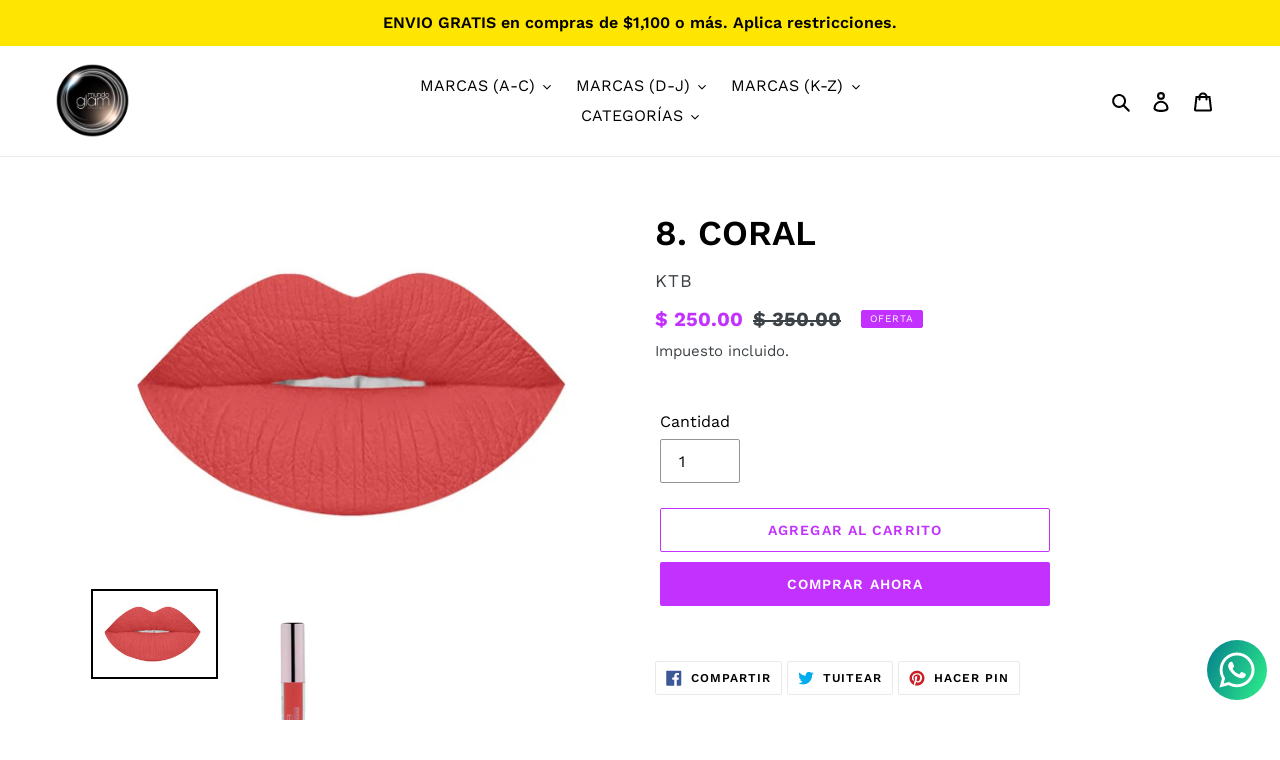

--- FILE ---
content_type: text/html; charset=utf-8
request_url: https://mundoglam.mx/products/8-coral
body_size: 22965
content:
<!doctype html>
<html class="no-js" lang="es">
<head>
  <meta charset="utf-8">
  <meta http-equiv="X-UA-Compatible" content="IE=edge,chrome=1">
  <meta name="viewport" content="width=device-width,initial-scale=1">
  <meta name="theme-color" content="#c331ff">
  <link rel="canonical" href="https://mundoglam.mx/products/8-coral"><link rel="shortcut icon" href="//mundoglam.mx/cdn/shop/files/Logo_mundo_glam_copia_32x32.png?v=1614285288" type="image/png"><title>8. CORAL
&ndash; Mundo Glam mx</title><!-- /snippets/social-meta-tags.liquid -->




<meta property="og:site_name" content="Mundo Glam mx">
<meta property="og:url" content="https://mundoglam.mx/products/8-coral">
<meta property="og:title" content="8. CORAL">
<meta property="og:type" content="product">
<meta property="og:description" content="Mundo Glam mx">

  <meta property="og:price:amount" content="250.00">
  <meta property="og:price:currency" content="MXN">

<meta property="og:image" content="http://mundoglam.mx/cdn/shop/products/image_1fa4e8e6-1945-4963-ac30-01cd6577ceb7_1200x1200.jpg?v=1588196811"><meta property="og:image" content="http://mundoglam.mx/cdn/shop/products/image_93592012-8987-48a9-8647-a4dfe47ab184_1200x1200.jpg?v=1588196812">
<meta property="og:image:secure_url" content="https://mundoglam.mx/cdn/shop/products/image_1fa4e8e6-1945-4963-ac30-01cd6577ceb7_1200x1200.jpg?v=1588196811"><meta property="og:image:secure_url" content="https://mundoglam.mx/cdn/shop/products/image_93592012-8987-48a9-8647-a4dfe47ab184_1200x1200.jpg?v=1588196812">


<meta name="twitter:card" content="summary_large_image">
<meta name="twitter:title" content="8. CORAL">
<meta name="twitter:description" content="Mundo Glam mx">


  <link href="//mundoglam.mx/cdn/shop/t/1/assets/theme.scss.css?v=118483740437514963481762213368" rel="stylesheet" type="text/css" media="all" />

  <script>
    var theme = {
      breakpoints: {
        medium: 750,
        large: 990,
        widescreen: 1400
      },
      strings: {
        addToCart: "Agregar al carrito",
        soldOut: "Agotado",
        unavailable: "No disponible",
        regularPrice: "Precio habitual",
        salePrice: "Precio de venta",
        sale: "Oferta",
        fromLowestPrice: "de [price]",
        vendor: "Proveedor",
        showMore: "Ver más",
        showLess: "Mostrar menos",
        searchFor: "Buscar",
        addressError: "No se puede encontrar esa dirección",
        addressNoResults: "No results for that address",
        addressQueryLimit: "Se ha excedido el límite de uso de la API de Google . Considere la posibilidad de actualizar a un \u003ca href=\"https:\/\/developers.google.com\/maps\/premium\/usage-limits\"\u003ePlan Premium\u003c\/a\u003e.",
        authError: "Hubo un problema de autenticación con su cuenta de Google Maps.",
        newWindow: "Abre en una nueva ventana.",
        external: "Abre sitio externo.",
        newWindowExternal: "Abre sitio externo externo en una nueva ventana.",
        removeLabel: "Eliminar [product]",
        update: "Actualizar carrito",
        quantity: "Cantidad",
        discountedTotal: "Descuento total",
        regularTotal: "Precio regular total",
        priceColumn: "Ver la columna de Precio para detalles del descuento.",
        quantityMinimumMessage: "La cantidad debe ser 1 o más",
        cartError: "Se ha producido un error al actualizar tu carrito. Vuelve a intentarlo.",
        removedItemMessage: "Eliminó \u003cspan class=\"cart__removed-product-details\"\u003e([quantity]) [link]\u003c\/span\u003e de tu carrito de compra.",
        unitPrice: "Precio unitario",
        unitPriceSeparator: "por",
        oneCartCount: "1 artículo",
        otherCartCount: "[count] artículos",
        quantityLabel: "Cantidad: [count]",
        products: "Productos",
        loading: "Cargando",
        number_of_results: "[result_number] de [results_count]",
        number_of_results_found: "[results_count] resultados encontrados",
        one_result_found: "1 resultado encontrado"
      },
      moneyFormat: "$ {{amount}}",
      moneyFormatWithCurrency: "$ {{amount}} MXN",
      settings: {
        predictiveSearchEnabled: true,
        predictiveSearchShowPrice: true,
        predictiveSearchShowVendor: true
      }
    }

    document.documentElement.className = document.documentElement.className.replace('no-js', 'js');
  </script><script src="//mundoglam.mx/cdn/shop/t/1/assets/lazysizes.js?v=94224023136283657951583071007" async="async"></script>
  <script src="//mundoglam.mx/cdn/shop/t/1/assets/vendor.js?v=85833464202832145531583071011" defer="defer"></script>
  <script src="//mundoglam.mx/cdn/shop/t/1/assets/theme.js?v=119588253000287256331583071010" defer="defer"></script>

  <script>window.performance && window.performance.mark && window.performance.mark('shopify.content_for_header.start');</script><meta id="shopify-digital-wallet" name="shopify-digital-wallet" content="/34087272586/digital_wallets/dialog">
<meta name="shopify-checkout-api-token" content="b5053fa55f977c035db0d084c6d73927">
<meta id="in-context-paypal-metadata" data-shop-id="34087272586" data-venmo-supported="false" data-environment="production" data-locale="es_ES" data-paypal-v4="true" data-currency="MXN">
<link rel="alternate" type="application/json+oembed" href="https://mundoglam.mx/products/8-coral.oembed">
<script async="async" src="/checkouts/internal/preloads.js?locale=es-MX"></script>
<script id="shopify-features" type="application/json">{"accessToken":"b5053fa55f977c035db0d084c6d73927","betas":["rich-media-storefront-analytics"],"domain":"mundoglam.mx","predictiveSearch":true,"shopId":34087272586,"locale":"es"}</script>
<script>var Shopify = Shopify || {};
Shopify.shop = "mundo-glam-mx.myshopify.com";
Shopify.locale = "es";
Shopify.currency = {"active":"MXN","rate":"1.0"};
Shopify.country = "MX";
Shopify.theme = {"name":"Debut","id":89729138826,"schema_name":"Debut","schema_version":"16.3.2","theme_store_id":796,"role":"main"};
Shopify.theme.handle = "null";
Shopify.theme.style = {"id":null,"handle":null};
Shopify.cdnHost = "mundoglam.mx/cdn";
Shopify.routes = Shopify.routes || {};
Shopify.routes.root = "/";</script>
<script type="module">!function(o){(o.Shopify=o.Shopify||{}).modules=!0}(window);</script>
<script>!function(o){function n(){var o=[];function n(){o.push(Array.prototype.slice.apply(arguments))}return n.q=o,n}var t=o.Shopify=o.Shopify||{};t.loadFeatures=n(),t.autoloadFeatures=n()}(window);</script>
<script id="shop-js-analytics" type="application/json">{"pageType":"product"}</script>
<script defer="defer" async type="module" src="//mundoglam.mx/cdn/shopifycloud/shop-js/modules/v2/client.init-shop-cart-sync_2Gr3Q33f.es.esm.js"></script>
<script defer="defer" async type="module" src="//mundoglam.mx/cdn/shopifycloud/shop-js/modules/v2/chunk.common_noJfOIa7.esm.js"></script>
<script defer="defer" async type="module" src="//mundoglam.mx/cdn/shopifycloud/shop-js/modules/v2/chunk.modal_Deo2FJQo.esm.js"></script>
<script type="module">
  await import("//mundoglam.mx/cdn/shopifycloud/shop-js/modules/v2/client.init-shop-cart-sync_2Gr3Q33f.es.esm.js");
await import("//mundoglam.mx/cdn/shopifycloud/shop-js/modules/v2/chunk.common_noJfOIa7.esm.js");
await import("//mundoglam.mx/cdn/shopifycloud/shop-js/modules/v2/chunk.modal_Deo2FJQo.esm.js");

  window.Shopify.SignInWithShop?.initShopCartSync?.({"fedCMEnabled":true,"windoidEnabled":true});

</script>
<script>(function() {
  var isLoaded = false;
  function asyncLoad() {
    if (isLoaded) return;
    isLoaded = true;
    var urls = ["https:\/\/app1.icyhill.com\/script-tag\/simple_header_bar.js?version=1586296525\u0026shop=mundo-glam-mx.myshopify.com","https:\/\/app1.icyhill.com\/script-tag\/simple_header_bar.js?version=1643406868\u0026shop=mundo-glam-mx.myshopify.com","https:\/\/cdn.shopify.com\/s\/files\/1\/0033\/3538\/9233\/files\/31aug26paidd20_free_final_71.js?shop=mundo-glam-mx.myshopify.com"];
    for (var i = 0; i < urls.length; i++) {
      var s = document.createElement('script');
      s.type = 'text/javascript';
      s.async = true;
      s.src = urls[i];
      var x = document.getElementsByTagName('script')[0];
      x.parentNode.insertBefore(s, x);
    }
  };
  if(window.attachEvent) {
    window.attachEvent('onload', asyncLoad);
  } else {
    window.addEventListener('load', asyncLoad, false);
  }
})();</script>
<script id="__st">var __st={"a":34087272586,"offset":-21600,"reqid":"5319a3e1-58d3-4837-a22b-b3d8db8ea082-1769174587","pageurl":"mundoglam.mx\/products\/8-coral","u":"7f1099ebcc80","p":"product","rtyp":"product","rid":5046899343498};</script>
<script>window.ShopifyPaypalV4VisibilityTracking = true;</script>
<script id="captcha-bootstrap">!function(){'use strict';const t='contact',e='account',n='new_comment',o=[[t,t],['blogs',n],['comments',n],[t,'customer']],c=[[e,'customer_login'],[e,'guest_login'],[e,'recover_customer_password'],[e,'create_customer']],r=t=>t.map((([t,e])=>`form[action*='/${t}']:not([data-nocaptcha='true']) input[name='form_type'][value='${e}']`)).join(','),a=t=>()=>t?[...document.querySelectorAll(t)].map((t=>t.form)):[];function s(){const t=[...o],e=r(t);return a(e)}const i='password',u='form_key',d=['recaptcha-v3-token','g-recaptcha-response','h-captcha-response',i],f=()=>{try{return window.sessionStorage}catch{return}},m='__shopify_v',_=t=>t.elements[u];function p(t,e,n=!1){try{const o=window.sessionStorage,c=JSON.parse(o.getItem(e)),{data:r}=function(t){const{data:e,action:n}=t;return t[m]||n?{data:e,action:n}:{data:t,action:n}}(c);for(const[e,n]of Object.entries(r))t.elements[e]&&(t.elements[e].value=n);n&&o.removeItem(e)}catch(o){console.error('form repopulation failed',{error:o})}}const l='form_type',E='cptcha';function T(t){t.dataset[E]=!0}const w=window,h=w.document,L='Shopify',v='ce_forms',y='captcha';let A=!1;((t,e)=>{const n=(g='f06e6c50-85a8-45c8-87d0-21a2b65856fe',I='https://cdn.shopify.com/shopifycloud/storefront-forms-hcaptcha/ce_storefront_forms_captcha_hcaptcha.v1.5.2.iife.js',D={infoText:'Protegido por hCaptcha',privacyText:'Privacidad',termsText:'Términos'},(t,e,n)=>{const o=w[L][v],c=o.bindForm;if(c)return c(t,g,e,D).then(n);var r;o.q.push([[t,g,e,D],n]),r=I,A||(h.body.append(Object.assign(h.createElement('script'),{id:'captcha-provider',async:!0,src:r})),A=!0)});var g,I,D;w[L]=w[L]||{},w[L][v]=w[L][v]||{},w[L][v].q=[],w[L][y]=w[L][y]||{},w[L][y].protect=function(t,e){n(t,void 0,e),T(t)},Object.freeze(w[L][y]),function(t,e,n,w,h,L){const[v,y,A,g]=function(t,e,n){const i=e?o:[],u=t?c:[],d=[...i,...u],f=r(d),m=r(i),_=r(d.filter((([t,e])=>n.includes(e))));return[a(f),a(m),a(_),s()]}(w,h,L),I=t=>{const e=t.target;return e instanceof HTMLFormElement?e:e&&e.form},D=t=>v().includes(t);t.addEventListener('submit',(t=>{const e=I(t);if(!e)return;const n=D(e)&&!e.dataset.hcaptchaBound&&!e.dataset.recaptchaBound,o=_(e),c=g().includes(e)&&(!o||!o.value);(n||c)&&t.preventDefault(),c&&!n&&(function(t){try{if(!f())return;!function(t){const e=f();if(!e)return;const n=_(t);if(!n)return;const o=n.value;o&&e.removeItem(o)}(t);const e=Array.from(Array(32),(()=>Math.random().toString(36)[2])).join('');!function(t,e){_(t)||t.append(Object.assign(document.createElement('input'),{type:'hidden',name:u})),t.elements[u].value=e}(t,e),function(t,e){const n=f();if(!n)return;const o=[...t.querySelectorAll(`input[type='${i}']`)].map((({name:t})=>t)),c=[...d,...o],r={};for(const[a,s]of new FormData(t).entries())c.includes(a)||(r[a]=s);n.setItem(e,JSON.stringify({[m]:1,action:t.action,data:r}))}(t,e)}catch(e){console.error('failed to persist form',e)}}(e),e.submit())}));const S=(t,e)=>{t&&!t.dataset[E]&&(n(t,e.some((e=>e===t))),T(t))};for(const o of['focusin','change'])t.addEventListener(o,(t=>{const e=I(t);D(e)&&S(e,y())}));const B=e.get('form_key'),M=e.get(l),P=B&&M;t.addEventListener('DOMContentLoaded',(()=>{const t=y();if(P)for(const e of t)e.elements[l].value===M&&p(e,B);[...new Set([...A(),...v().filter((t=>'true'===t.dataset.shopifyCaptcha))])].forEach((e=>S(e,t)))}))}(h,new URLSearchParams(w.location.search),n,t,e,['guest_login'])})(!0,!0)}();</script>
<script integrity="sha256-4kQ18oKyAcykRKYeNunJcIwy7WH5gtpwJnB7kiuLZ1E=" data-source-attribution="shopify.loadfeatures" defer="defer" src="//mundoglam.mx/cdn/shopifycloud/storefront/assets/storefront/load_feature-a0a9edcb.js" crossorigin="anonymous"></script>
<script data-source-attribution="shopify.dynamic_checkout.dynamic.init">var Shopify=Shopify||{};Shopify.PaymentButton=Shopify.PaymentButton||{isStorefrontPortableWallets:!0,init:function(){window.Shopify.PaymentButton.init=function(){};var t=document.createElement("script");t.src="https://mundoglam.mx/cdn/shopifycloud/portable-wallets/latest/portable-wallets.es.js",t.type="module",document.head.appendChild(t)}};
</script>
<script data-source-attribution="shopify.dynamic_checkout.buyer_consent">
  function portableWalletsHideBuyerConsent(e){var t=document.getElementById("shopify-buyer-consent"),n=document.getElementById("shopify-subscription-policy-button");t&&n&&(t.classList.add("hidden"),t.setAttribute("aria-hidden","true"),n.removeEventListener("click",e))}function portableWalletsShowBuyerConsent(e){var t=document.getElementById("shopify-buyer-consent"),n=document.getElementById("shopify-subscription-policy-button");t&&n&&(t.classList.remove("hidden"),t.removeAttribute("aria-hidden"),n.addEventListener("click",e))}window.Shopify?.PaymentButton&&(window.Shopify.PaymentButton.hideBuyerConsent=portableWalletsHideBuyerConsent,window.Shopify.PaymentButton.showBuyerConsent=portableWalletsShowBuyerConsent);
</script>
<script>
  function portableWalletsCleanup(e){e&&e.src&&console.error("Failed to load portable wallets script "+e.src);var t=document.querySelectorAll("shopify-accelerated-checkout .shopify-payment-button__skeleton, shopify-accelerated-checkout-cart .wallet-cart-button__skeleton"),e=document.getElementById("shopify-buyer-consent");for(let e=0;e<t.length;e++)t[e].remove();e&&e.remove()}function portableWalletsNotLoadedAsModule(e){e instanceof ErrorEvent&&"string"==typeof e.message&&e.message.includes("import.meta")&&"string"==typeof e.filename&&e.filename.includes("portable-wallets")&&(window.removeEventListener("error",portableWalletsNotLoadedAsModule),window.Shopify.PaymentButton.failedToLoad=e,"loading"===document.readyState?document.addEventListener("DOMContentLoaded",window.Shopify.PaymentButton.init):window.Shopify.PaymentButton.init())}window.addEventListener("error",portableWalletsNotLoadedAsModule);
</script>

<script type="module" src="https://mundoglam.mx/cdn/shopifycloud/portable-wallets/latest/portable-wallets.es.js" onError="portableWalletsCleanup(this)" crossorigin="anonymous"></script>
<script nomodule>
  document.addEventListener("DOMContentLoaded", portableWalletsCleanup);
</script>

<link id="shopify-accelerated-checkout-styles" rel="stylesheet" media="screen" href="https://mundoglam.mx/cdn/shopifycloud/portable-wallets/latest/accelerated-checkout-backwards-compat.css" crossorigin="anonymous">
<style id="shopify-accelerated-checkout-cart">
        #shopify-buyer-consent {
  margin-top: 1em;
  display: inline-block;
  width: 100%;
}

#shopify-buyer-consent.hidden {
  display: none;
}

#shopify-subscription-policy-button {
  background: none;
  border: none;
  padding: 0;
  text-decoration: underline;
  font-size: inherit;
  cursor: pointer;
}

#shopify-subscription-policy-button::before {
  box-shadow: none;
}

      </style>

<script>window.performance && window.performance.mark && window.performance.mark('shopify.content_for_header.end');</script>
<link href="https://monorail-edge.shopifysvc.com" rel="dns-prefetch">
<script>(function(){if ("sendBeacon" in navigator && "performance" in window) {try {var session_token_from_headers = performance.getEntriesByType('navigation')[0].serverTiming.find(x => x.name == '_s').description;} catch {var session_token_from_headers = undefined;}var session_cookie_matches = document.cookie.match(/_shopify_s=([^;]*)/);var session_token_from_cookie = session_cookie_matches && session_cookie_matches.length === 2 ? session_cookie_matches[1] : "";var session_token = session_token_from_headers || session_token_from_cookie || "";function handle_abandonment_event(e) {var entries = performance.getEntries().filter(function(entry) {return /monorail-edge.shopifysvc.com/.test(entry.name);});if (!window.abandonment_tracked && entries.length === 0) {window.abandonment_tracked = true;var currentMs = Date.now();var navigation_start = performance.timing.navigationStart;var payload = {shop_id: 34087272586,url: window.location.href,navigation_start,duration: currentMs - navigation_start,session_token,page_type: "product"};window.navigator.sendBeacon("https://monorail-edge.shopifysvc.com/v1/produce", JSON.stringify({schema_id: "online_store_buyer_site_abandonment/1.1",payload: payload,metadata: {event_created_at_ms: currentMs,event_sent_at_ms: currentMs}}));}}window.addEventListener('pagehide', handle_abandonment_event);}}());</script>
<script id="web-pixels-manager-setup">(function e(e,d,r,n,o){if(void 0===o&&(o={}),!Boolean(null===(a=null===(i=window.Shopify)||void 0===i?void 0:i.analytics)||void 0===a?void 0:a.replayQueue)){var i,a;window.Shopify=window.Shopify||{};var t=window.Shopify;t.analytics=t.analytics||{};var s=t.analytics;s.replayQueue=[],s.publish=function(e,d,r){return s.replayQueue.push([e,d,r]),!0};try{self.performance.mark("wpm:start")}catch(e){}var l=function(){var e={modern:/Edge?\/(1{2}[4-9]|1[2-9]\d|[2-9]\d{2}|\d{4,})\.\d+(\.\d+|)|Firefox\/(1{2}[4-9]|1[2-9]\d|[2-9]\d{2}|\d{4,})\.\d+(\.\d+|)|Chrom(ium|e)\/(9{2}|\d{3,})\.\d+(\.\d+|)|(Maci|X1{2}).+ Version\/(15\.\d+|(1[6-9]|[2-9]\d|\d{3,})\.\d+)([,.]\d+|)( \(\w+\)|)( Mobile\/\w+|) Safari\/|Chrome.+OPR\/(9{2}|\d{3,})\.\d+\.\d+|(CPU[ +]OS|iPhone[ +]OS|CPU[ +]iPhone|CPU IPhone OS|CPU iPad OS)[ +]+(15[._]\d+|(1[6-9]|[2-9]\d|\d{3,})[._]\d+)([._]\d+|)|Android:?[ /-](13[3-9]|1[4-9]\d|[2-9]\d{2}|\d{4,})(\.\d+|)(\.\d+|)|Android.+Firefox\/(13[5-9]|1[4-9]\d|[2-9]\d{2}|\d{4,})\.\d+(\.\d+|)|Android.+Chrom(ium|e)\/(13[3-9]|1[4-9]\d|[2-9]\d{2}|\d{4,})\.\d+(\.\d+|)|SamsungBrowser\/([2-9]\d|\d{3,})\.\d+/,legacy:/Edge?\/(1[6-9]|[2-9]\d|\d{3,})\.\d+(\.\d+|)|Firefox\/(5[4-9]|[6-9]\d|\d{3,})\.\d+(\.\d+|)|Chrom(ium|e)\/(5[1-9]|[6-9]\d|\d{3,})\.\d+(\.\d+|)([\d.]+$|.*Safari\/(?![\d.]+ Edge\/[\d.]+$))|(Maci|X1{2}).+ Version\/(10\.\d+|(1[1-9]|[2-9]\d|\d{3,})\.\d+)([,.]\d+|)( \(\w+\)|)( Mobile\/\w+|) Safari\/|Chrome.+OPR\/(3[89]|[4-9]\d|\d{3,})\.\d+\.\d+|(CPU[ +]OS|iPhone[ +]OS|CPU[ +]iPhone|CPU IPhone OS|CPU iPad OS)[ +]+(10[._]\d+|(1[1-9]|[2-9]\d|\d{3,})[._]\d+)([._]\d+|)|Android:?[ /-](13[3-9]|1[4-9]\d|[2-9]\d{2}|\d{4,})(\.\d+|)(\.\d+|)|Mobile Safari.+OPR\/([89]\d|\d{3,})\.\d+\.\d+|Android.+Firefox\/(13[5-9]|1[4-9]\d|[2-9]\d{2}|\d{4,})\.\d+(\.\d+|)|Android.+Chrom(ium|e)\/(13[3-9]|1[4-9]\d|[2-9]\d{2}|\d{4,})\.\d+(\.\d+|)|Android.+(UC? ?Browser|UCWEB|U3)[ /]?(15\.([5-9]|\d{2,})|(1[6-9]|[2-9]\d|\d{3,})\.\d+)\.\d+|SamsungBrowser\/(5\.\d+|([6-9]|\d{2,})\.\d+)|Android.+MQ{2}Browser\/(14(\.(9|\d{2,})|)|(1[5-9]|[2-9]\d|\d{3,})(\.\d+|))(\.\d+|)|K[Aa][Ii]OS\/(3\.\d+|([4-9]|\d{2,})\.\d+)(\.\d+|)/},d=e.modern,r=e.legacy,n=navigator.userAgent;return n.match(d)?"modern":n.match(r)?"legacy":"unknown"}(),u="modern"===l?"modern":"legacy",c=(null!=n?n:{modern:"",legacy:""})[u],f=function(e){return[e.baseUrl,"/wpm","/b",e.hashVersion,"modern"===e.buildTarget?"m":"l",".js"].join("")}({baseUrl:d,hashVersion:r,buildTarget:u}),m=function(e){var d=e.version,r=e.bundleTarget,n=e.surface,o=e.pageUrl,i=e.monorailEndpoint;return{emit:function(e){var a=e.status,t=e.errorMsg,s=(new Date).getTime(),l=JSON.stringify({metadata:{event_sent_at_ms:s},events:[{schema_id:"web_pixels_manager_load/3.1",payload:{version:d,bundle_target:r,page_url:o,status:a,surface:n,error_msg:t},metadata:{event_created_at_ms:s}}]});if(!i)return console&&console.warn&&console.warn("[Web Pixels Manager] No Monorail endpoint provided, skipping logging."),!1;try{return self.navigator.sendBeacon.bind(self.navigator)(i,l)}catch(e){}var u=new XMLHttpRequest;try{return u.open("POST",i,!0),u.setRequestHeader("Content-Type","text/plain"),u.send(l),!0}catch(e){return console&&console.warn&&console.warn("[Web Pixels Manager] Got an unhandled error while logging to Monorail."),!1}}}}({version:r,bundleTarget:l,surface:e.surface,pageUrl:self.location.href,monorailEndpoint:e.monorailEndpoint});try{o.browserTarget=l,function(e){var d=e.src,r=e.async,n=void 0===r||r,o=e.onload,i=e.onerror,a=e.sri,t=e.scriptDataAttributes,s=void 0===t?{}:t,l=document.createElement("script"),u=document.querySelector("head"),c=document.querySelector("body");if(l.async=n,l.src=d,a&&(l.integrity=a,l.crossOrigin="anonymous"),s)for(var f in s)if(Object.prototype.hasOwnProperty.call(s,f))try{l.dataset[f]=s[f]}catch(e){}if(o&&l.addEventListener("load",o),i&&l.addEventListener("error",i),u)u.appendChild(l);else{if(!c)throw new Error("Did not find a head or body element to append the script");c.appendChild(l)}}({src:f,async:!0,onload:function(){if(!function(){var e,d;return Boolean(null===(d=null===(e=window.Shopify)||void 0===e?void 0:e.analytics)||void 0===d?void 0:d.initialized)}()){var d=window.webPixelsManager.init(e)||void 0;if(d){var r=window.Shopify.analytics;r.replayQueue.forEach((function(e){var r=e[0],n=e[1],o=e[2];d.publishCustomEvent(r,n,o)})),r.replayQueue=[],r.publish=d.publishCustomEvent,r.visitor=d.visitor,r.initialized=!0}}},onerror:function(){return m.emit({status:"failed",errorMsg:"".concat(f," has failed to load")})},sri:function(e){var d=/^sha384-[A-Za-z0-9+/=]+$/;return"string"==typeof e&&d.test(e)}(c)?c:"",scriptDataAttributes:o}),m.emit({status:"loading"})}catch(e){m.emit({status:"failed",errorMsg:(null==e?void 0:e.message)||"Unknown error"})}}})({shopId: 34087272586,storefrontBaseUrl: "https://mundoglam.mx",extensionsBaseUrl: "https://extensions.shopifycdn.com/cdn/shopifycloud/web-pixels-manager",monorailEndpoint: "https://monorail-edge.shopifysvc.com/unstable/produce_batch",surface: "storefront-renderer",enabledBetaFlags: ["2dca8a86"],webPixelsConfigList: [{"id":"shopify-app-pixel","configuration":"{}","eventPayloadVersion":"v1","runtimeContext":"STRICT","scriptVersion":"0450","apiClientId":"shopify-pixel","type":"APP","privacyPurposes":["ANALYTICS","MARKETING"]},{"id":"shopify-custom-pixel","eventPayloadVersion":"v1","runtimeContext":"LAX","scriptVersion":"0450","apiClientId":"shopify-pixel","type":"CUSTOM","privacyPurposes":["ANALYTICS","MARKETING"]}],isMerchantRequest: false,initData: {"shop":{"name":"Mundo Glam mx","paymentSettings":{"currencyCode":"MXN"},"myshopifyDomain":"mundo-glam-mx.myshopify.com","countryCode":"MX","storefrontUrl":"https:\/\/mundoglam.mx"},"customer":null,"cart":null,"checkout":null,"productVariants":[{"price":{"amount":250.0,"currencyCode":"MXN"},"product":{"title":"8. CORAL","vendor":"KTB","id":"5046899343498","untranslatedTitle":"8. CORAL","url":"\/products\/8-coral","type":""},"id":"33779054674058","image":{"src":"\/\/mundoglam.mx\/cdn\/shop\/products\/image_1fa4e8e6-1945-4963-ac30-01cd6577ceb7.jpg?v=1588196811"},"sku":"","title":"Default Title","untranslatedTitle":"Default Title"}],"purchasingCompany":null},},"https://mundoglam.mx/cdn","fcfee988w5aeb613cpc8e4bc33m6693e112",{"modern":"","legacy":""},{"shopId":"34087272586","storefrontBaseUrl":"https:\/\/mundoglam.mx","extensionBaseUrl":"https:\/\/extensions.shopifycdn.com\/cdn\/shopifycloud\/web-pixels-manager","surface":"storefront-renderer","enabledBetaFlags":"[\"2dca8a86\"]","isMerchantRequest":"false","hashVersion":"fcfee988w5aeb613cpc8e4bc33m6693e112","publish":"custom","events":"[[\"page_viewed\",{}],[\"product_viewed\",{\"productVariant\":{\"price\":{\"amount\":250.0,\"currencyCode\":\"MXN\"},\"product\":{\"title\":\"8. CORAL\",\"vendor\":\"KTB\",\"id\":\"5046899343498\",\"untranslatedTitle\":\"8. CORAL\",\"url\":\"\/products\/8-coral\",\"type\":\"\"},\"id\":\"33779054674058\",\"image\":{\"src\":\"\/\/mundoglam.mx\/cdn\/shop\/products\/image_1fa4e8e6-1945-4963-ac30-01cd6577ceb7.jpg?v=1588196811\"},\"sku\":\"\",\"title\":\"Default Title\",\"untranslatedTitle\":\"Default Title\"}}]]"});</script><script>
  window.ShopifyAnalytics = window.ShopifyAnalytics || {};
  window.ShopifyAnalytics.meta = window.ShopifyAnalytics.meta || {};
  window.ShopifyAnalytics.meta.currency = 'MXN';
  var meta = {"product":{"id":5046899343498,"gid":"gid:\/\/shopify\/Product\/5046899343498","vendor":"KTB","type":"","handle":"8-coral","variants":[{"id":33779054674058,"price":25000,"name":"8. CORAL","public_title":null,"sku":""}],"remote":false},"page":{"pageType":"product","resourceType":"product","resourceId":5046899343498,"requestId":"5319a3e1-58d3-4837-a22b-b3d8db8ea082-1769174587"}};
  for (var attr in meta) {
    window.ShopifyAnalytics.meta[attr] = meta[attr];
  }
</script>
<script class="analytics">
  (function () {
    var customDocumentWrite = function(content) {
      var jquery = null;

      if (window.jQuery) {
        jquery = window.jQuery;
      } else if (window.Checkout && window.Checkout.$) {
        jquery = window.Checkout.$;
      }

      if (jquery) {
        jquery('body').append(content);
      }
    };

    var hasLoggedConversion = function(token) {
      if (token) {
        return document.cookie.indexOf('loggedConversion=' + token) !== -1;
      }
      return false;
    }

    var setCookieIfConversion = function(token) {
      if (token) {
        var twoMonthsFromNow = new Date(Date.now());
        twoMonthsFromNow.setMonth(twoMonthsFromNow.getMonth() + 2);

        document.cookie = 'loggedConversion=' + token + '; expires=' + twoMonthsFromNow;
      }
    }

    var trekkie = window.ShopifyAnalytics.lib = window.trekkie = window.trekkie || [];
    if (trekkie.integrations) {
      return;
    }
    trekkie.methods = [
      'identify',
      'page',
      'ready',
      'track',
      'trackForm',
      'trackLink'
    ];
    trekkie.factory = function(method) {
      return function() {
        var args = Array.prototype.slice.call(arguments);
        args.unshift(method);
        trekkie.push(args);
        return trekkie;
      };
    };
    for (var i = 0; i < trekkie.methods.length; i++) {
      var key = trekkie.methods[i];
      trekkie[key] = trekkie.factory(key);
    }
    trekkie.load = function(config) {
      trekkie.config = config || {};
      trekkie.config.initialDocumentCookie = document.cookie;
      var first = document.getElementsByTagName('script')[0];
      var script = document.createElement('script');
      script.type = 'text/javascript';
      script.onerror = function(e) {
        var scriptFallback = document.createElement('script');
        scriptFallback.type = 'text/javascript';
        scriptFallback.onerror = function(error) {
                var Monorail = {
      produce: function produce(monorailDomain, schemaId, payload) {
        var currentMs = new Date().getTime();
        var event = {
          schema_id: schemaId,
          payload: payload,
          metadata: {
            event_created_at_ms: currentMs,
            event_sent_at_ms: currentMs
          }
        };
        return Monorail.sendRequest("https://" + monorailDomain + "/v1/produce", JSON.stringify(event));
      },
      sendRequest: function sendRequest(endpointUrl, payload) {
        // Try the sendBeacon API
        if (window && window.navigator && typeof window.navigator.sendBeacon === 'function' && typeof window.Blob === 'function' && !Monorail.isIos12()) {
          var blobData = new window.Blob([payload], {
            type: 'text/plain'
          });

          if (window.navigator.sendBeacon(endpointUrl, blobData)) {
            return true;
          } // sendBeacon was not successful

        } // XHR beacon

        var xhr = new XMLHttpRequest();

        try {
          xhr.open('POST', endpointUrl);
          xhr.setRequestHeader('Content-Type', 'text/plain');
          xhr.send(payload);
        } catch (e) {
          console.log(e);
        }

        return false;
      },
      isIos12: function isIos12() {
        return window.navigator.userAgent.lastIndexOf('iPhone; CPU iPhone OS 12_') !== -1 || window.navigator.userAgent.lastIndexOf('iPad; CPU OS 12_') !== -1;
      }
    };
    Monorail.produce('monorail-edge.shopifysvc.com',
      'trekkie_storefront_load_errors/1.1',
      {shop_id: 34087272586,
      theme_id: 89729138826,
      app_name: "storefront",
      context_url: window.location.href,
      source_url: "//mundoglam.mx/cdn/s/trekkie.storefront.8d95595f799fbf7e1d32231b9a28fd43b70c67d3.min.js"});

        };
        scriptFallback.async = true;
        scriptFallback.src = '//mundoglam.mx/cdn/s/trekkie.storefront.8d95595f799fbf7e1d32231b9a28fd43b70c67d3.min.js';
        first.parentNode.insertBefore(scriptFallback, first);
      };
      script.async = true;
      script.src = '//mundoglam.mx/cdn/s/trekkie.storefront.8d95595f799fbf7e1d32231b9a28fd43b70c67d3.min.js';
      first.parentNode.insertBefore(script, first);
    };
    trekkie.load(
      {"Trekkie":{"appName":"storefront","development":false,"defaultAttributes":{"shopId":34087272586,"isMerchantRequest":null,"themeId":89729138826,"themeCityHash":"6682893440900036722","contentLanguage":"es","currency":"MXN","eventMetadataId":"5d486cee-34f0-411d-84b9-3302b365d431"},"isServerSideCookieWritingEnabled":true,"monorailRegion":"shop_domain","enabledBetaFlags":["65f19447"]},"Session Attribution":{},"S2S":{"facebookCapiEnabled":false,"source":"trekkie-storefront-renderer","apiClientId":580111}}
    );

    var loaded = false;
    trekkie.ready(function() {
      if (loaded) return;
      loaded = true;

      window.ShopifyAnalytics.lib = window.trekkie;

      var originalDocumentWrite = document.write;
      document.write = customDocumentWrite;
      try { window.ShopifyAnalytics.merchantGoogleAnalytics.call(this); } catch(error) {};
      document.write = originalDocumentWrite;

      window.ShopifyAnalytics.lib.page(null,{"pageType":"product","resourceType":"product","resourceId":5046899343498,"requestId":"5319a3e1-58d3-4837-a22b-b3d8db8ea082-1769174587","shopifyEmitted":true});

      var match = window.location.pathname.match(/checkouts\/(.+)\/(thank_you|post_purchase)/)
      var token = match? match[1]: undefined;
      if (!hasLoggedConversion(token)) {
        setCookieIfConversion(token);
        window.ShopifyAnalytics.lib.track("Viewed Product",{"currency":"MXN","variantId":33779054674058,"productId":5046899343498,"productGid":"gid:\/\/shopify\/Product\/5046899343498","name":"8. CORAL","price":"250.00","sku":"","brand":"KTB","variant":null,"category":"","nonInteraction":true,"remote":false},undefined,undefined,{"shopifyEmitted":true});
      window.ShopifyAnalytics.lib.track("monorail:\/\/trekkie_storefront_viewed_product\/1.1",{"currency":"MXN","variantId":33779054674058,"productId":5046899343498,"productGid":"gid:\/\/shopify\/Product\/5046899343498","name":"8. CORAL","price":"250.00","sku":"","brand":"KTB","variant":null,"category":"","nonInteraction":true,"remote":false,"referer":"https:\/\/mundoglam.mx\/products\/8-coral"});
      }
    });


        var eventsListenerScript = document.createElement('script');
        eventsListenerScript.async = true;
        eventsListenerScript.src = "//mundoglam.mx/cdn/shopifycloud/storefront/assets/shop_events_listener-3da45d37.js";
        document.getElementsByTagName('head')[0].appendChild(eventsListenerScript);

})();</script>
<script
  defer
  src="https://mundoglam.mx/cdn/shopifycloud/perf-kit/shopify-perf-kit-3.0.4.min.js"
  data-application="storefront-renderer"
  data-shop-id="34087272586"
  data-render-region="gcp-us-central1"
  data-page-type="product"
  data-theme-instance-id="89729138826"
  data-theme-name="Debut"
  data-theme-version="16.3.2"
  data-monorail-region="shop_domain"
  data-resource-timing-sampling-rate="10"
  data-shs="true"
  data-shs-beacon="true"
  data-shs-export-with-fetch="true"
  data-shs-logs-sample-rate="1"
  data-shs-beacon-endpoint="https://mundoglam.mx/api/collect"
></script>
</head>

<body class="template-product">

  <a class="in-page-link visually-hidden skip-link" href="#MainContent">Ir directamente al contenido</a><style data-shopify>

  .cart-popup {
    box-shadow: 1px 1px 10px 2px rgba(232, 233, 235, 0.5);
  }</style><div class="cart-popup-wrapper cart-popup-wrapper--hidden" role="dialog" aria-modal="true" aria-labelledby="CartPopupHeading" data-cart-popup-wrapper>
  <div class="cart-popup" data-cart-popup tabindex="-1">
    <div class="cart-popup__header">
      <h2 id="CartPopupHeading" class="cart-popup__heading">Recién agregado a tu carrito de compra</h2>
      <button class="cart-popup__close" aria-label="Cerrar" data-cart-popup-close><svg aria-hidden="true" focusable="false" role="presentation" class="icon icon-close" viewBox="0 0 40 40"><path d="M23.868 20.015L39.117 4.78c1.11-1.108 1.11-2.77 0-3.877-1.109-1.108-2.773-1.108-3.882 0L19.986 16.137 4.737.904C3.628-.204 1.965-.204.856.904c-1.11 1.108-1.11 2.77 0 3.877l15.249 15.234L.855 35.248c-1.108 1.108-1.108 2.77 0 3.877.555.554 1.248.831 1.942.831s1.386-.277 1.94-.83l15.25-15.234 15.248 15.233c.555.554 1.248.831 1.941.831s1.387-.277 1.941-.83c1.11-1.109 1.11-2.77 0-3.878L23.868 20.015z" class="layer"/></svg></button>
    </div>
    <div class="cart-popup-item">
      <div class="cart-popup-item__image-wrapper hide" data-cart-popup-image-wrapper>
        <div class="cart-popup-item__image cart-popup-item__image--placeholder" data-cart-popup-image-placeholder>
          <div data-placeholder-size></div>
          <div class="placeholder-background placeholder-background--animation"></div>
        </div>
      </div>
      <div class="cart-popup-item__description">
        <div>
          <div class="cart-popup-item__title" data-cart-popup-title></div>
          <ul class="product-details" aria-label="Detalles del producto" data-cart-popup-product-details></ul>
        </div>
        <div class="cart-popup-item__quantity">
          <span class="visually-hidden" data-cart-popup-quantity-label></span>
          <span aria-hidden="true">Cantidad:</span>
          <span aria-hidden="true" data-cart-popup-quantity></span>
        </div>
      </div>
    </div>

    <a href="/cart" class="cart-popup__cta-link btn btn--secondary-accent">
      Ver carrito (<span data-cart-popup-cart-quantity></span>)
    </a>

    <div class="cart-popup__dismiss">
      <button class="cart-popup__dismiss-button text-link text-link--accent" data-cart-popup-dismiss>
        Seguir comprando
      </button>
    </div>
  </div>
</div>

<div id="shopify-section-header" class="shopify-section">
  <style>
    
      .site-header__logo-image {
        max-width: 75px;
      }
    

    
      .site-header__logo-image {
        margin: 0;
      }
    
  </style>


<div id="SearchDrawer" class="search-bar drawer drawer--top" role="dialog" aria-modal="true" aria-label="Buscar" data-predictive-search-drawer>
  <div class="search-bar__interior">
    <div class="search-form__container" data-search-form-container>
      <form class="search-form search-bar__form" action="/search" method="get" role="search">
        <div class="search-form__input-wrapper">
          <input
            type="text"
            name="q"
            placeholder="Buscar"
            role="combobox"
            aria-autocomplete="list"
            aria-owns="predictive-search-results"
            aria-expanded="false"
            aria-label="Buscar"
            aria-haspopup="listbox"
            class="search-form__input search-bar__input"
            data-predictive-search-drawer-input
          />
          <input type="hidden" name="options[prefix]" value="last" aria-hidden="true" />
          <div class="predictive-search-wrapper predictive-search-wrapper--drawer" data-predictive-search-mount="drawer"></div>
        </div>

        <button class="search-bar__submit search-form__submit"
          type="submit"
          data-search-form-submit>
          <svg aria-hidden="true" focusable="false" role="presentation" class="icon icon-search" viewBox="0 0 37 40"><path d="M35.6 36l-9.8-9.8c4.1-5.4 3.6-13.2-1.3-18.1-5.4-5.4-14.2-5.4-19.7 0-5.4 5.4-5.4 14.2 0 19.7 2.6 2.6 6.1 4.1 9.8 4.1 3 0 5.9-1 8.3-2.8l9.8 9.8c.4.4.9.6 1.4.6s1-.2 1.4-.6c.9-.9.9-2.1.1-2.9zm-20.9-8.2c-2.6 0-5.1-1-7-2.9-3.9-3.9-3.9-10.1 0-14C9.6 9 12.2 8 14.7 8s5.1 1 7 2.9c3.9 3.9 3.9 10.1 0 14-1.9 1.9-4.4 2.9-7 2.9z"/></svg>
          <span class="icon__fallback-text">Buscar</span>
        </button>
      </form>

      <div class="search-bar__actions">
        <button type="button" class="btn--link search-bar__close js-drawer-close">
          <svg aria-hidden="true" focusable="false" role="presentation" class="icon icon-close" viewBox="0 0 40 40"><path d="M23.868 20.015L39.117 4.78c1.11-1.108 1.11-2.77 0-3.877-1.109-1.108-2.773-1.108-3.882 0L19.986 16.137 4.737.904C3.628-.204 1.965-.204.856.904c-1.11 1.108-1.11 2.77 0 3.877l15.249 15.234L.855 35.248c-1.108 1.108-1.108 2.77 0 3.877.555.554 1.248.831 1.942.831s1.386-.277 1.94-.83l15.25-15.234 15.248 15.233c.555.554 1.248.831 1.941.831s1.387-.277 1.941-.83c1.11-1.109 1.11-2.77 0-3.878L23.868 20.015z" class="layer"/></svg>
          <span class="icon__fallback-text">Cerrar</span>
        </button>
      </div>
    </div>
  </div>
</div>


<div data-section-id="header" data-section-type="header-section" data-header-section>
  
    
      <style>
        .announcement-bar {
          background-color: #ffe502;
        }

        .announcement-bar--link:hover {
          

          
            
            background-color: #d0ba00;
          
        }

        .announcement-bar__message {
          color: #030303;
        }
      </style>

      
        <div class="announcement-bar">
      

        <p class="announcement-bar__message">ENVIO GRATIS en compras de $1,100 o más. Aplica restricciones.</p>

      
        </div>
      

    
  

  <header class="site-header border-bottom logo--left" role="banner">
    <div class="grid grid--no-gutters grid--table site-header__mobile-nav">
      

      <div class="grid__item medium-up--one-quarter logo-align--left">
        
        
          <div class="h2 site-header__logo">
        
          
<a href="/" class="site-header__logo-image">
              
              <img class="lazyload js"
                   src="//mundoglam.mx/cdn/shop/files/Logo_mundo_glam_copia_300x300.png?v=1614285288"
                   data-src="//mundoglam.mx/cdn/shop/files/Logo_mundo_glam_copia_{width}x.png?v=1614285288"
                   data-widths="[180, 360, 540, 720, 900, 1080, 1296, 1512, 1728, 2048]"
                   data-aspectratio="1.0"
                   data-sizes="auto"
                   alt="Mundo Glam mx"
                   style="max-width: 75px">
              <noscript>
                
                <img src="//mundoglam.mx/cdn/shop/files/Logo_mundo_glam_copia_75x.png?v=1614285288"
                     srcset="//mundoglam.mx/cdn/shop/files/Logo_mundo_glam_copia_75x.png?v=1614285288 1x, //mundoglam.mx/cdn/shop/files/Logo_mundo_glam_copia_75x@2x.png?v=1614285288 2x"
                     alt="Mundo Glam mx"
                     style="max-width: 75px;">
              </noscript>
            </a>
          
        
          </div>
        
      </div>

      
        <nav class="grid__item medium-up--one-half small--hide" id="AccessibleNav" role="navigation">
          
<ul class="site-nav list--inline" id="SiteNav">
  



    
      <li class="site-nav--has-dropdown" data-has-dropdowns>
        <button class="site-nav__link site-nav__link--main site-nav__link--button" type="button" aria-expanded="false" aria-controls="SiteNavLabel-marcas-a-c">
          <span class="site-nav__label">MARCAS (A-C)</span><svg aria-hidden="true" focusable="false" role="presentation" class="icon icon-chevron-down" viewBox="0 0 9 9"><path d="M8.542 2.558a.625.625 0 0 1 0 .884l-3.6 3.6a.626.626 0 0 1-.884 0l-3.6-3.6a.625.625 0 1 1 .884-.884L4.5 5.716l3.158-3.158a.625.625 0 0 1 .884 0z" fill="#fff"/></svg>
        </button>

        <div class="site-nav__dropdown" id="SiteNavLabel-marcas-a-c">
          
            <ul>
              
                <li>
                  <a href="/collections/anastacia-beverly-hills"
                  class="site-nav__link site-nav__child-link"
                  
                >
                    <span class="site-nav__label">ANASTACIA BEVERLY HILLS</span>
                  </a>
                </li>
              
                <li>
                  <a href="/collections/andi-espinoza"
                  class="site-nav__link site-nav__child-link"
                  
                >
                    <span class="site-nav__label">ANDI ESPINOZA</span>
                  </a>
                </li>
              
                <li>
                  <a href="/collections/armando-martinez-makeup"
                  class="site-nav__link site-nav__child-link"
                  
                >
                    <span class="site-nav__label">ARMANDO MARTÍNEZ MAKEUP</span>
                  </a>
                </li>
              
                <li>
                  <a href="/collections/art-harding-s"
                  class="site-nav__link site-nav__child-link"
                  
                >
                    <span class="site-nav__label">ART HARDING’S</span>
                  </a>
                </li>
              
                <li>
                  <a href="/collections/atelier-paris"
                  class="site-nav__link site-nav__child-link"
                  
                >
                    <span class="site-nav__label">ATELIER PARIS</span>
                  </a>
                </li>
              
                <li>
                  <a href="/collections/avene"
                  class="site-nav__link site-nav__child-link"
                  
                >
                    <span class="site-nav__label">AVENE</span>
                  </a>
                </li>
              
                <li>
                  <a href="/collections/bdellium-tools"
                  class="site-nav__link site-nav__child-link"
                  
                >
                    <span class="site-nav__label">BDELLIUM TOOLS</span>
                  </a>
                </li>
              
                <li>
                  <a href="/collections/bebella"
                  class="site-nav__link site-nav__child-link"
                  
                >
                    <span class="site-nav__label">BEBELLA</span>
                  </a>
                </li>
              
                <li>
                  <a href="/collections/becca"
                  class="site-nav__link site-nav__child-link"
                  
                >
                    <span class="site-nav__label">BECCA</span>
                  </a>
                </li>
              
                <li>
                  <a href="/collections/ben-nye"
                  class="site-nav__link site-nav__child-link"
                  
                >
                    <span class="site-nav__label">BEN NYE</span>
                  </a>
                </li>
              
                <li>
                  <a href="/collections/bianca"
                  class="site-nav__link site-nav__child-link"
                  
                >
                    <span class="site-nav__label">BIANCA</span>
                  </a>
                </li>
              
                <li>
                  <a href="/collections/brandon"
                  class="site-nav__link site-nav__child-link"
                  
                >
                    <span class="site-nav__label">BRANDON</span>
                  </a>
                </li>
              
                <li>
                  <a href="/collections/candice-cosmetics"
                  class="site-nav__link site-nav__child-link"
                  
                >
                    <span class="site-nav__label">CANDICE COSMETICS</span>
                  </a>
                </li>
              
                <li>
                  <a href="/collections/caudalie"
                  class="site-nav__link site-nav__child-link"
                  
                >
                    <span class="site-nav__label">CAUDALÍE</span>
                  </a>
                </li>
              
                <li>
                  <a href="/collections/cinema-secret"
                  class="site-nav__link site-nav__child-link"
                  
                >
                    <span class="site-nav__label">CINEMA SECRET</span>
                  </a>
                </li>
              
                <li>
                  <a href="/collections/color-pop"
                  class="site-nav__link site-nav__child-link"
                  
                >
                    <span class="site-nav__label">COLOR POP</span>
                  </a>
                </li>
              
                <li>
                  <a href="/collections/beauty-creations"
                  class="site-nav__link site-nav__child-link site-nav__link--last"
                  
                >
                    <span class="site-nav__label">BEAUTY CREATIOS</span>
                  </a>
                </li>
              
            </ul>
          
        </div>
      </li>
    
  



    
      <li class="site-nav--has-dropdown" data-has-dropdowns>
        <button class="site-nav__link site-nav__link--main site-nav__link--button" type="button" aria-expanded="false" aria-controls="SiteNavLabel-marcas-d-j">
          <span class="site-nav__label">MARCAS (D-J)</span><svg aria-hidden="true" focusable="false" role="presentation" class="icon icon-chevron-down" viewBox="0 0 9 9"><path d="M8.542 2.558a.625.625 0 0 1 0 .884l-3.6 3.6a.626.626 0 0 1-.884 0l-3.6-3.6a.625.625 0 1 1 .884-.884L4.5 5.716l3.158-3.158a.625.625 0 0 1 .884 0z" fill="#fff"/></svg>
        </button>

        <div class="site-nav__dropdown" id="SiteNavLabel-marcas-d-j">
          
            <ul>
              
                <li>
                  <a href="/collections/danessa-myricks-beauty"
                  class="site-nav__link site-nav__child-link"
                  
                >
                    <span class="site-nav__label">DANESSA MYRICKS BEAUTY</span>
                  </a>
                </li>
              
                <li>
                  <a href="/collections/davines"
                  class="site-nav__link site-nav__child-link"
                  
                >
                    <span class="site-nav__label">DAVINES</span>
                  </a>
                </li>
              
                <li>
                  <a href="/collections/dear-derm"
                  class="site-nav__link site-nav__child-link"
                  
                >
                    <span class="site-nav__label">DEAR &amp;DERM</span>
                  </a>
                </li>
              
                <li>
                  <a href="/collections/derma-blend"
                  class="site-nav__link site-nav__child-link"
                  
                >
                    <span class="site-nav__label">DERMA BLEND</span>
                  </a>
                </li>
              
                <li>
                  <a href="/collections/dermacolor"
                  class="site-nav__link site-nav__child-link"
                  
                >
                    <span class="site-nav__label">DERMACOLOR</span>
                  </a>
                </li>
              
                <li>
                  <a href="/collections/dose-of-color"
                  class="site-nav__link site-nav__child-link"
                  
                >
                    <span class="site-nav__label">DOSE OF COLOR</span>
                  </a>
                </li>
              
                <li>
                  <a href="/collections/dr-makeup"
                  class="site-nav__link site-nav__child-link"
                  
                >
                    <span class="site-nav__label">DR. MAKEUP</span>
                  </a>
                </li>
              
                <li>
                  <a href="/collections/e-l-f"
                  class="site-nav__link site-nav__child-link"
                  
                >
                    <span class="site-nav__label">e.l.f.</span>
                  </a>
                </li>
              
                <li>
                  <a href="/collections/embralysse"
                  class="site-nav__link site-nav__child-link"
                  
                >
                    <span class="site-nav__label">EMBRALYSSE</span>
                  </a>
                </li>
              
                <li>
                  <a href="/collections/good-molecules"
                  class="site-nav__link site-nav__child-link"
                  
                >
                    <span class="site-nav__label">GOOD MOLECULES</span>
                  </a>
                </li>
              
                <li>
                  <a href="/collections/hourglass"
                  class="site-nav__link site-nav__child-link"
                  
                >
                    <span class="site-nav__label">HOURGLASS</span>
                  </a>
                </li>
              
                <li>
                  <a href="/collections/huda-beauty"
                  class="site-nav__link site-nav__child-link"
                  
                >
                    <span class="site-nav__label">HUDA BEAUTY</span>
                  </a>
                </li>
              
                <li>
                  <a href="/collections/inglot"
                  class="site-nav__link site-nav__child-link"
                  
                >
                    <span class="site-nav__label">INGLOT</span>
                  </a>
                </li>
              
                <li>
                  <a href="/collections/jaclyn-hill"
                  class="site-nav__link site-nav__child-link"
                  
                >
                    <span class="site-nav__label">JACLYN HILL</span>
                  </a>
                </li>
              
                <li>
                  <a href="/collections/jeffree-star"
                  class="site-nav__link site-nav__child-link"
                  
                >
                    <span class="site-nav__label">JEFFREE STAR</span>
                  </a>
                </li>
              
                <li>
                  <a href="/collections/juvias-place"
                  class="site-nav__link site-nav__child-link site-nav__link--last"
                  
                >
                    <span class="site-nav__label">JUVIAS PLACE</span>
                  </a>
                </li>
              
            </ul>
          
        </div>
      </li>
    
  



    
      <li class="site-nav--has-dropdown" data-has-dropdowns>
        <button class="site-nav__link site-nav__link--main site-nav__link--button" type="button" aria-expanded="false" aria-controls="SiteNavLabel-marcas-k-z">
          <span class="site-nav__label">MARCAS (K-Z)</span><svg aria-hidden="true" focusable="false" role="presentation" class="icon icon-chevron-down" viewBox="0 0 9 9"><path d="M8.542 2.558a.625.625 0 0 1 0 .884l-3.6 3.6a.626.626 0 0 1-.884 0l-3.6-3.6a.625.625 0 1 1 .884-.884L4.5 5.716l3.158-3.158a.625.625 0 0 1 .884 0z" fill="#fff"/></svg>
        </button>

        <div class="site-nav__dropdown" id="SiteNavLabel-marcas-k-z">
          
            <ul>
              
                <li>
                  <a href="/collections/kafer-valtierra"
                  class="site-nav__link site-nav__child-link"
                  
                >
                    <span class="site-nav__label">KAFER VALTIERRA</span>
                  </a>
                </li>
              
                <li>
                  <a href="/collections/kevyn-aucoin"
                  class="site-nav__link site-nav__child-link"
                  
                >
                    <span class="site-nav__label">KEVYN AUCOIN</span>
                  </a>
                </li>
              
                <li>
                  <a href="/collections/kryolan"
                  class="site-nav__link site-nav__child-link"
                  
                >
                    <span class="site-nav__label">KRYOLAN</span>
                  </a>
                </li>
              
                <li>
                  <a href="/collections/ktb"
                  class="site-nav__link site-nav__child-link"
                  
                >
                    <span class="site-nav__label">KTB</span>
                  </a>
                </li>
              
                <li>
                  <a href="/collections/l-a-girl"
                  class="site-nav__link site-nav__child-link"
                  
                >
                    <span class="site-nav__label">L.A. GIRL</span>
                  </a>
                </li>
              
                <li>
                  <a href="/collections/laura-mercier"
                  class="site-nav__link site-nav__child-link"
                  
                >
                    <span class="site-nav__label">LAURA MERCIER</span>
                  </a>
                </li>
              
                <li>
                  <a href="/collections/lime-cream"
                  class="site-nav__link site-nav__child-link"
                  
                >
                    <span class="site-nav__label">LIME CREAM</span>
                  </a>
                </li>
              
                <li>
                  <a href="/collections/lunes-skin-care"
                  class="site-nav__link site-nav__child-link"
                  
                >
                    <span class="site-nav__label">LUNES SKIN CARE</span>
                  </a>
                </li>
              
                <li>
                  <a href="/collections/lus"
                  class="site-nav__link site-nav__child-link"
                  
                >
                    <span class="site-nav__label">LUS</span>
                  </a>
                </li>
              
                <li>
                  <a href="/collections/make-up-for-ever"
                  class="site-nav__link site-nav__child-link"
                  
                >
                    <span class="site-nav__label">MAKE UP FOR EVER</span>
                  </a>
                </li>
              
                <li>
                  <a href="/collections/maproderm"
                  class="site-nav__link site-nav__child-link"
                  
                >
                    <span class="site-nav__label">MaProDerm</span>
                  </a>
                </li>
              
                <li>
                  <a href="/collections/mario-badescu"
                  class="site-nav__link site-nav__child-link"
                  
                >
                    <span class="site-nav__label">MARIO BADESCU</span>
                  </a>
                </li>
              
                <li>
                  <a href="/collections/mehron"
                  class="site-nav__link site-nav__child-link"
                  
                >
                    <span class="site-nav__label">MEHRON</span>
                  </a>
                </li>
              
                <li>
                  <a href="/collections/monda-studio"
                  class="site-nav__link site-nav__child-link"
                  
                >
                    <span class="site-nav__label">MONDA STUDIO</span>
                  </a>
                </li>
              
                <li>
                  <a href="/collections/moira"
                  class="site-nav__link site-nav__child-link"
                  
                >
                    <span class="site-nav__label">MOIRA</span>
                  </a>
                </li>
              
                <li>
                  <a href="/collections/morphe"
                  class="site-nav__link site-nav__child-link"
                  
                >
                    <span class="site-nav__label">MORPHE</span>
                  </a>
                </li>
              
                <li>
                  <a href="/collections/physicians-formula"
                  class="site-nav__link site-nav__child-link"
                  
                >
                    <span class="site-nav__label">PHYSICIANS  FORMULA</span>
                  </a>
                </li>
              
                <li>
                  <a href="/collections/plouise"
                  class="site-nav__link site-nav__child-link"
                  
                >
                    <span class="site-nav__label">PLOUISE</span>
                  </a>
                </li>
              
                <li>
                  <a href="/collections/rcma-makeup"
                  class="site-nav__link site-nav__child-link"
                  
                >
                    <span class="site-nav__label">RCMA MAKEUP</span>
                  </a>
                </li>
              
                <li>
                  <a href="/collections/renoir-no-lines"
                  class="site-nav__link site-nav__child-link"
                  
                >
                    <span class="site-nav__label">RENOIR NO LINES</span>
                  </a>
                </li>
              
                <li>
                  <a href="/collections/revolution"
                  class="site-nav__link site-nav__child-link"
                  
                >
                    <span class="site-nav__label">REVOLUTION</span>
                  </a>
                </li>
              
                <li>
                  <a href="/collections/skindinavia"
                  class="site-nav__link site-nav__child-link"
                  
                >
                    <span class="site-nav__label">SKINDINAVIA</span>
                  </a>
                </li>
              
                <li>
                  <a href="/collections/sombras"
                  class="site-nav__link site-nav__child-link"
                  
                >
                    <span class="site-nav__label">SOMBRAS</span>
                  </a>
                </li>
              
                <li>
                  <a href="/collections/suva-brauty"
                  class="site-nav__link site-nav__child-link"
                  
                >
                    <span class="site-nav__label">SUVA BEAUTY</span>
                  </a>
                </li>
              
                <li>
                  <a href="/collections/tarte"
                  class="site-nav__link site-nav__child-link"
                  
                >
                    <span class="site-nav__label">TARTE</span>
                  </a>
                </li>
              
                <li>
                  <a href="/collections/temptu"
                  class="site-nav__link site-nav__child-link"
                  
                >
                    <span class="site-nav__label">TEMPTU</span>
                  </a>
                </li>
              
                <li>
                  <a href="/collections/the-ordinary"
                  class="site-nav__link site-nav__child-link"
                  
                >
                    <span class="site-nav__label">THE ORDINARY</span>
                  </a>
                </li>
              
                <li>
                  <a href="/collections/yaas-colors"
                  class="site-nav__link site-nav__child-link site-nav__link--last"
                  
                >
                    <span class="site-nav__label">YAAS COLORS</span>
                  </a>
                </li>
              
            </ul>
          
        </div>
      </li>
    
  



    
      <li class="site-nav--has-dropdown" data-has-dropdowns>
        <button class="site-nav__link site-nav__link--main site-nav__link--button" type="button" aria-expanded="false" aria-controls="SiteNavLabel-categorias">
          <span class="site-nav__label">CATEGORÍAS</span><svg aria-hidden="true" focusable="false" role="presentation" class="icon icon-chevron-down" viewBox="0 0 9 9"><path d="M8.542 2.558a.625.625 0 0 1 0 .884l-3.6 3.6a.626.626 0 0 1-.884 0l-3.6-3.6a.625.625 0 1 1 .884-.884L4.5 5.716l3.158-3.158a.625.625 0 0 1 .884 0z" fill="#fff"/></svg>
        </button>

        <div class="site-nav__dropdown" id="SiteNavLabel-categorias">
          
            <ul>
              
                <li>
                  <a href="/collections/all"
                  class="site-nav__link site-nav__child-link"
                  
                >
                    <span class="site-nav__label">TODOS LOS PRODUCTOS</span>
                  </a>
                </li>
              
                <li>
                  <a href="/collections/borlas"
                  class="site-nav__link site-nav__child-link"
                  
                >
                    <span class="site-nav__label">BORLAS</span>
                  </a>
                </li>
              
                <li>
                  <a href="/collections/cejas"
                  class="site-nav__link site-nav__child-link"
                  
                >
                    <span class="site-nav__label">CEJAS</span>
                  </a>
                </li>
              
                <li>
                  <a href="/collections/correctores"
                  class="site-nav__link site-nav__child-link"
                  
                >
                    <span class="site-nav__label">CORRECTORES</span>
                  </a>
                </li>
              
                <li>
                  <a href="/collections/delineadores"
                  class="site-nav__link site-nav__child-link"
                  
                >
                    <span class="site-nav__label">DELINEADORES</span>
                  </a>
                </li>
              
                <li>
                  <a href="/collections/desmaquillantes"
                  class="site-nav__link site-nav__child-link"
                  
                >
                    <span class="site-nav__label">DESMAQUILLANTES</span>
                  </a>
                </li>
              
                <li>
                  <a href="/collections/glitters"
                  class="site-nav__link site-nav__child-link"
                  
                >
                    <span class="site-nav__label">GLITTERS</span>
                  </a>
                </li>
              
                <li>
                  <a href="/collections/iluminadores"
                  class="site-nav__link site-nav__child-link"
                  
                >
                    <span class="site-nav__label">ILUMINADORES</span>
                  </a>
                </li>
              
                <li>
                  <a href="/collections/labiales"
                  class="site-nav__link site-nav__child-link"
                  
                >
                    <span class="site-nav__label">LABIALES</span>
                  </a>
                </li>
              
                <li>
                  <a href="/collections/pegamentos-de-pestanas"
                  class="site-nav__link site-nav__child-link"
                  
                >
                    <span class="site-nav__label">PEGAMENTOS DE PESTAÑAS</span>
                  </a>
                </li>
              
                <li>
                  <a href="/collections/polvos-traslucidos"
                  class="site-nav__link site-nav__child-link"
                  
                >
                    <span class="site-nav__label">POLVOS TRASLÚCIDOS</span>
                  </a>
                </li>
              
                <li>
                  <a href="/collections/rizadores-de-pestanas"
                  class="site-nav__link site-nav__child-link"
                  
                >
                    <span class="site-nav__label">RIZADORES DE PESTAÑAS</span>
                  </a>
                </li>
              
                <li>
                  <a href="/collections/rubores"
                  class="site-nav__link site-nav__child-link"
                  
                >
                    <span class="site-nav__label">RUBORES</span>
                  </a>
                </li>
              
                <li>
                  <a href="/collections/skin-care"
                  class="site-nav__link site-nav__child-link"
                  
                >
                    <span class="site-nav__label">SKIN CARE</span>
                  </a>
                </li>
              
                <li>
                  <a href="/collections/sombras"
                  class="site-nav__link site-nav__child-link"
                  
                >
                    <span class="site-nav__label">SOMBRAS</span>
                  </a>
                </li>
              
                <li>
                  <a href="/collections/tensores"
                  class="site-nav__link site-nav__child-link site-nav__link--last"
                  
                >
                    <span class="site-nav__label">TENSORES</span>
                  </a>
                </li>
              
            </ul>
          
        </div>
      </li>
    
  
</ul>

        </nav>
      

      <div class="grid__item medium-up--one-quarter text-right site-header__icons site-header__icons--plus">
        <div class="site-header__icons-wrapper">

          <button type="button" class="btn--link site-header__icon site-header__search-toggle js-drawer-open-top">
            <svg aria-hidden="true" focusable="false" role="presentation" class="icon icon-search" viewBox="0 0 37 40"><path d="M35.6 36l-9.8-9.8c4.1-5.4 3.6-13.2-1.3-18.1-5.4-5.4-14.2-5.4-19.7 0-5.4 5.4-5.4 14.2 0 19.7 2.6 2.6 6.1 4.1 9.8 4.1 3 0 5.9-1 8.3-2.8l9.8 9.8c.4.4.9.6 1.4.6s1-.2 1.4-.6c.9-.9.9-2.1.1-2.9zm-20.9-8.2c-2.6 0-5.1-1-7-2.9-3.9-3.9-3.9-10.1 0-14C9.6 9 12.2 8 14.7 8s5.1 1 7 2.9c3.9 3.9 3.9 10.1 0 14-1.9 1.9-4.4 2.9-7 2.9z"/></svg>
            <span class="icon__fallback-text">Buscar</span>
          </button>

          
            
              <a href="/account/login" class="site-header__icon site-header__account">
                <svg aria-hidden="true" focusable="false" role="presentation" class="icon icon-login" viewBox="0 0 28.33 37.68"><path d="M14.17 14.9a7.45 7.45 0 1 0-7.5-7.45 7.46 7.46 0 0 0 7.5 7.45zm0-10.91a3.45 3.45 0 1 1-3.5 3.46A3.46 3.46 0 0 1 14.17 4zM14.17 16.47A14.18 14.18 0 0 0 0 30.68c0 1.41.66 4 5.11 5.66a27.17 27.17 0 0 0 9.06 1.34c6.54 0 14.17-1.84 14.17-7a14.18 14.18 0 0 0-14.17-14.21zm0 17.21c-6.3 0-10.17-1.77-10.17-3a10.17 10.17 0 1 1 20.33 0c.01 1.23-3.86 3-10.16 3z"/></svg>
                <span class="icon__fallback-text">Ingresar</span>
              </a>
            
          

          <a href="/cart" class="site-header__icon site-header__cart">
            <svg aria-hidden="true" focusable="false" role="presentation" class="icon icon-cart" viewBox="0 0 37 40"><path d="M36.5 34.8L33.3 8h-5.9C26.7 3.9 23 .8 18.5.8S10.3 3.9 9.6 8H3.7L.5 34.8c-.2 1.5.4 2.4.9 3 .5.5 1.4 1.2 3.1 1.2h28c1.3 0 2.4-.4 3.1-1.3.7-.7 1-1.8.9-2.9zm-18-30c2.2 0 4.1 1.4 4.7 3.2h-9.5c.7-1.9 2.6-3.2 4.8-3.2zM4.5 35l2.8-23h2.2v3c0 1.1.9 2 2 2s2-.9 2-2v-3h10v3c0 1.1.9 2 2 2s2-.9 2-2v-3h2.2l2.8 23h-28z"/></svg>
            <span class="icon__fallback-text">Carrito</span>
            <div id="CartCount" class="site-header__cart-count hide" data-cart-count-bubble>
              <span data-cart-count>0</span>
              <span class="icon__fallback-text medium-up--hide">artículos</span>
            </div>
          </a>

          
            <button type="button" class="btn--link site-header__icon site-header__menu js-mobile-nav-toggle mobile-nav--open" aria-controls="MobileNav"  aria-expanded="false" aria-label="Menú">
              <svg aria-hidden="true" focusable="false" role="presentation" class="icon icon-hamburger" viewBox="0 0 37 40"><path d="M33.5 25h-30c-1.1 0-2-.9-2-2s.9-2 2-2h30c1.1 0 2 .9 2 2s-.9 2-2 2zm0-11.5h-30c-1.1 0-2-.9-2-2s.9-2 2-2h30c1.1 0 2 .9 2 2s-.9 2-2 2zm0 23h-30c-1.1 0-2-.9-2-2s.9-2 2-2h30c1.1 0 2 .9 2 2s-.9 2-2 2z"/></svg>
              <svg aria-hidden="true" focusable="false" role="presentation" class="icon icon-close" viewBox="0 0 40 40"><path d="M23.868 20.015L39.117 4.78c1.11-1.108 1.11-2.77 0-3.877-1.109-1.108-2.773-1.108-3.882 0L19.986 16.137 4.737.904C3.628-.204 1.965-.204.856.904c-1.11 1.108-1.11 2.77 0 3.877l15.249 15.234L.855 35.248c-1.108 1.108-1.108 2.77 0 3.877.555.554 1.248.831 1.942.831s1.386-.277 1.94-.83l15.25-15.234 15.248 15.233c.555.554 1.248.831 1.941.831s1.387-.277 1.941-.83c1.11-1.109 1.11-2.77 0-3.878L23.868 20.015z" class="layer"/></svg>
            </button>
          
        </div>

      </div>
    </div>

    <nav class="mobile-nav-wrapper medium-up--hide" role="navigation">
      <ul id="MobileNav" class="mobile-nav">
        
<li class="mobile-nav__item border-bottom">
            
              
              <button type="button" class="btn--link js-toggle-submenu mobile-nav__link" data-target="marcas-a-c-1" data-level="1" aria-expanded="false">
                <span class="mobile-nav__label">MARCAS (A-C)</span>
                <div class="mobile-nav__icon">
                  <svg aria-hidden="true" focusable="false" role="presentation" class="icon icon-chevron-right" viewBox="0 0 14 14"><path d="M3.871.604c.44-.439 1.152-.439 1.591 0l5.515 5.515s-.049-.049.003.004l.082.08c.439.44.44 1.153 0 1.592l-5.6 5.6a1.125 1.125 0 0 1-1.59-1.59L8.675 7 3.87 2.195a1.125 1.125 0 0 1 0-1.59z" fill="#fff"/></svg>
                </div>
              </button>
              <ul class="mobile-nav__dropdown" data-parent="marcas-a-c-1" data-level="2">
                <li class="visually-hidden" tabindex="-1" data-menu-title="2">MARCAS (A-C) Menú</li>
                <li class="mobile-nav__item border-bottom">
                  <div class="mobile-nav__table">
                    <div class="mobile-nav__table-cell mobile-nav__return">
                      <button class="btn--link js-toggle-submenu mobile-nav__return-btn" type="button" aria-expanded="true" aria-label="MARCAS (A-C)">
                        <svg aria-hidden="true" focusable="false" role="presentation" class="icon icon-chevron-left" viewBox="0 0 14 14"><path d="M10.129.604a1.125 1.125 0 0 0-1.591 0L3.023 6.12s.049-.049-.003.004l-.082.08c-.439.44-.44 1.153 0 1.592l5.6 5.6a1.125 1.125 0 0 0 1.59-1.59L5.325 7l4.805-4.805c.44-.439.44-1.151 0-1.59z" fill="#fff"/></svg>
                      </button>
                    </div>
                    <span class="mobile-nav__sublist-link mobile-nav__sublist-header mobile-nav__sublist-header--main-nav-parent">
                      <span class="mobile-nav__label">MARCAS (A-C)</span>
                    </span>
                  </div>
                </li>

                
                  <li class="mobile-nav__item border-bottom">
                    
                      <a href="/collections/anastacia-beverly-hills"
                        class="mobile-nav__sublist-link"
                        
                      >
                        <span class="mobile-nav__label">ANASTACIA BEVERLY HILLS</span>
                      </a>
                    
                  </li>
                
                  <li class="mobile-nav__item border-bottom">
                    
                      <a href="/collections/andi-espinoza"
                        class="mobile-nav__sublist-link"
                        
                      >
                        <span class="mobile-nav__label">ANDI ESPINOZA</span>
                      </a>
                    
                  </li>
                
                  <li class="mobile-nav__item border-bottom">
                    
                      <a href="/collections/armando-martinez-makeup"
                        class="mobile-nav__sublist-link"
                        
                      >
                        <span class="mobile-nav__label">ARMANDO MARTÍNEZ MAKEUP</span>
                      </a>
                    
                  </li>
                
                  <li class="mobile-nav__item border-bottom">
                    
                      <a href="/collections/art-harding-s"
                        class="mobile-nav__sublist-link"
                        
                      >
                        <span class="mobile-nav__label">ART HARDING’S</span>
                      </a>
                    
                  </li>
                
                  <li class="mobile-nav__item border-bottom">
                    
                      <a href="/collections/atelier-paris"
                        class="mobile-nav__sublist-link"
                        
                      >
                        <span class="mobile-nav__label">ATELIER PARIS</span>
                      </a>
                    
                  </li>
                
                  <li class="mobile-nav__item border-bottom">
                    
                      <a href="/collections/avene"
                        class="mobile-nav__sublist-link"
                        
                      >
                        <span class="mobile-nav__label">AVENE</span>
                      </a>
                    
                  </li>
                
                  <li class="mobile-nav__item border-bottom">
                    
                      <a href="/collections/bdellium-tools"
                        class="mobile-nav__sublist-link"
                        
                      >
                        <span class="mobile-nav__label">BDELLIUM TOOLS</span>
                      </a>
                    
                  </li>
                
                  <li class="mobile-nav__item border-bottom">
                    
                      <a href="/collections/bebella"
                        class="mobile-nav__sublist-link"
                        
                      >
                        <span class="mobile-nav__label">BEBELLA</span>
                      </a>
                    
                  </li>
                
                  <li class="mobile-nav__item border-bottom">
                    
                      <a href="/collections/becca"
                        class="mobile-nav__sublist-link"
                        
                      >
                        <span class="mobile-nav__label">BECCA</span>
                      </a>
                    
                  </li>
                
                  <li class="mobile-nav__item border-bottom">
                    
                      <a href="/collections/ben-nye"
                        class="mobile-nav__sublist-link"
                        
                      >
                        <span class="mobile-nav__label">BEN NYE</span>
                      </a>
                    
                  </li>
                
                  <li class="mobile-nav__item border-bottom">
                    
                      <a href="/collections/bianca"
                        class="mobile-nav__sublist-link"
                        
                      >
                        <span class="mobile-nav__label">BIANCA</span>
                      </a>
                    
                  </li>
                
                  <li class="mobile-nav__item border-bottom">
                    
                      <a href="/collections/brandon"
                        class="mobile-nav__sublist-link"
                        
                      >
                        <span class="mobile-nav__label">BRANDON</span>
                      </a>
                    
                  </li>
                
                  <li class="mobile-nav__item border-bottom">
                    
                      <a href="/collections/candice-cosmetics"
                        class="mobile-nav__sublist-link"
                        
                      >
                        <span class="mobile-nav__label">CANDICE COSMETICS</span>
                      </a>
                    
                  </li>
                
                  <li class="mobile-nav__item border-bottom">
                    
                      <a href="/collections/caudalie"
                        class="mobile-nav__sublist-link"
                        
                      >
                        <span class="mobile-nav__label">CAUDALÍE</span>
                      </a>
                    
                  </li>
                
                  <li class="mobile-nav__item border-bottom">
                    
                      <a href="/collections/cinema-secret"
                        class="mobile-nav__sublist-link"
                        
                      >
                        <span class="mobile-nav__label">CINEMA SECRET</span>
                      </a>
                    
                  </li>
                
                  <li class="mobile-nav__item border-bottom">
                    
                      <a href="/collections/color-pop"
                        class="mobile-nav__sublist-link"
                        
                      >
                        <span class="mobile-nav__label">COLOR POP</span>
                      </a>
                    
                  </li>
                
                  <li class="mobile-nav__item">
                    
                      <a href="/collections/beauty-creations"
                        class="mobile-nav__sublist-link"
                        
                      >
                        <span class="mobile-nav__label">BEAUTY CREATIOS</span>
                      </a>
                    
                  </li>
                
              </ul>
            
          </li>
        
<li class="mobile-nav__item border-bottom">
            
              
              <button type="button" class="btn--link js-toggle-submenu mobile-nav__link" data-target="marcas-d-j-2" data-level="1" aria-expanded="false">
                <span class="mobile-nav__label">MARCAS (D-J)</span>
                <div class="mobile-nav__icon">
                  <svg aria-hidden="true" focusable="false" role="presentation" class="icon icon-chevron-right" viewBox="0 0 14 14"><path d="M3.871.604c.44-.439 1.152-.439 1.591 0l5.515 5.515s-.049-.049.003.004l.082.08c.439.44.44 1.153 0 1.592l-5.6 5.6a1.125 1.125 0 0 1-1.59-1.59L8.675 7 3.87 2.195a1.125 1.125 0 0 1 0-1.59z" fill="#fff"/></svg>
                </div>
              </button>
              <ul class="mobile-nav__dropdown" data-parent="marcas-d-j-2" data-level="2">
                <li class="visually-hidden" tabindex="-1" data-menu-title="2">MARCAS (D-J) Menú</li>
                <li class="mobile-nav__item border-bottom">
                  <div class="mobile-nav__table">
                    <div class="mobile-nav__table-cell mobile-nav__return">
                      <button class="btn--link js-toggle-submenu mobile-nav__return-btn" type="button" aria-expanded="true" aria-label="MARCAS (D-J)">
                        <svg aria-hidden="true" focusable="false" role="presentation" class="icon icon-chevron-left" viewBox="0 0 14 14"><path d="M10.129.604a1.125 1.125 0 0 0-1.591 0L3.023 6.12s.049-.049-.003.004l-.082.08c-.439.44-.44 1.153 0 1.592l5.6 5.6a1.125 1.125 0 0 0 1.59-1.59L5.325 7l4.805-4.805c.44-.439.44-1.151 0-1.59z" fill="#fff"/></svg>
                      </button>
                    </div>
                    <span class="mobile-nav__sublist-link mobile-nav__sublist-header mobile-nav__sublist-header--main-nav-parent">
                      <span class="mobile-nav__label">MARCAS (D-J)</span>
                    </span>
                  </div>
                </li>

                
                  <li class="mobile-nav__item border-bottom">
                    
                      <a href="/collections/danessa-myricks-beauty"
                        class="mobile-nav__sublist-link"
                        
                      >
                        <span class="mobile-nav__label">DANESSA MYRICKS BEAUTY</span>
                      </a>
                    
                  </li>
                
                  <li class="mobile-nav__item border-bottom">
                    
                      <a href="/collections/davines"
                        class="mobile-nav__sublist-link"
                        
                      >
                        <span class="mobile-nav__label">DAVINES</span>
                      </a>
                    
                  </li>
                
                  <li class="mobile-nav__item border-bottom">
                    
                      <a href="/collections/dear-derm"
                        class="mobile-nav__sublist-link"
                        
                      >
                        <span class="mobile-nav__label">DEAR &amp;DERM</span>
                      </a>
                    
                  </li>
                
                  <li class="mobile-nav__item border-bottom">
                    
                      <a href="/collections/derma-blend"
                        class="mobile-nav__sublist-link"
                        
                      >
                        <span class="mobile-nav__label">DERMA BLEND</span>
                      </a>
                    
                  </li>
                
                  <li class="mobile-nav__item border-bottom">
                    
                      <a href="/collections/dermacolor"
                        class="mobile-nav__sublist-link"
                        
                      >
                        <span class="mobile-nav__label">DERMACOLOR</span>
                      </a>
                    
                  </li>
                
                  <li class="mobile-nav__item border-bottom">
                    
                      <a href="/collections/dose-of-color"
                        class="mobile-nav__sublist-link"
                        
                      >
                        <span class="mobile-nav__label">DOSE OF COLOR</span>
                      </a>
                    
                  </li>
                
                  <li class="mobile-nav__item border-bottom">
                    
                      <a href="/collections/dr-makeup"
                        class="mobile-nav__sublist-link"
                        
                      >
                        <span class="mobile-nav__label">DR. MAKEUP</span>
                      </a>
                    
                  </li>
                
                  <li class="mobile-nav__item border-bottom">
                    
                      <a href="/collections/e-l-f"
                        class="mobile-nav__sublist-link"
                        
                      >
                        <span class="mobile-nav__label">e.l.f.</span>
                      </a>
                    
                  </li>
                
                  <li class="mobile-nav__item border-bottom">
                    
                      <a href="/collections/embralysse"
                        class="mobile-nav__sublist-link"
                        
                      >
                        <span class="mobile-nav__label">EMBRALYSSE</span>
                      </a>
                    
                  </li>
                
                  <li class="mobile-nav__item border-bottom">
                    
                      <a href="/collections/good-molecules"
                        class="mobile-nav__sublist-link"
                        
                      >
                        <span class="mobile-nav__label">GOOD MOLECULES</span>
                      </a>
                    
                  </li>
                
                  <li class="mobile-nav__item border-bottom">
                    
                      <a href="/collections/hourglass"
                        class="mobile-nav__sublist-link"
                        
                      >
                        <span class="mobile-nav__label">HOURGLASS</span>
                      </a>
                    
                  </li>
                
                  <li class="mobile-nav__item border-bottom">
                    
                      <a href="/collections/huda-beauty"
                        class="mobile-nav__sublist-link"
                        
                      >
                        <span class="mobile-nav__label">HUDA BEAUTY</span>
                      </a>
                    
                  </li>
                
                  <li class="mobile-nav__item border-bottom">
                    
                      <a href="/collections/inglot"
                        class="mobile-nav__sublist-link"
                        
                      >
                        <span class="mobile-nav__label">INGLOT</span>
                      </a>
                    
                  </li>
                
                  <li class="mobile-nav__item border-bottom">
                    
                      <a href="/collections/jaclyn-hill"
                        class="mobile-nav__sublist-link"
                        
                      >
                        <span class="mobile-nav__label">JACLYN HILL</span>
                      </a>
                    
                  </li>
                
                  <li class="mobile-nav__item border-bottom">
                    
                      <a href="/collections/jeffree-star"
                        class="mobile-nav__sublist-link"
                        
                      >
                        <span class="mobile-nav__label">JEFFREE STAR</span>
                      </a>
                    
                  </li>
                
                  <li class="mobile-nav__item">
                    
                      <a href="/collections/juvias-place"
                        class="mobile-nav__sublist-link"
                        
                      >
                        <span class="mobile-nav__label">JUVIAS PLACE</span>
                      </a>
                    
                  </li>
                
              </ul>
            
          </li>
        
<li class="mobile-nav__item border-bottom">
            
              
              <button type="button" class="btn--link js-toggle-submenu mobile-nav__link" data-target="marcas-k-z-3" data-level="1" aria-expanded="false">
                <span class="mobile-nav__label">MARCAS (K-Z)</span>
                <div class="mobile-nav__icon">
                  <svg aria-hidden="true" focusable="false" role="presentation" class="icon icon-chevron-right" viewBox="0 0 14 14"><path d="M3.871.604c.44-.439 1.152-.439 1.591 0l5.515 5.515s-.049-.049.003.004l.082.08c.439.44.44 1.153 0 1.592l-5.6 5.6a1.125 1.125 0 0 1-1.59-1.59L8.675 7 3.87 2.195a1.125 1.125 0 0 1 0-1.59z" fill="#fff"/></svg>
                </div>
              </button>
              <ul class="mobile-nav__dropdown" data-parent="marcas-k-z-3" data-level="2">
                <li class="visually-hidden" tabindex="-1" data-menu-title="2">MARCAS (K-Z) Menú</li>
                <li class="mobile-nav__item border-bottom">
                  <div class="mobile-nav__table">
                    <div class="mobile-nav__table-cell mobile-nav__return">
                      <button class="btn--link js-toggle-submenu mobile-nav__return-btn" type="button" aria-expanded="true" aria-label="MARCAS (K-Z)">
                        <svg aria-hidden="true" focusable="false" role="presentation" class="icon icon-chevron-left" viewBox="0 0 14 14"><path d="M10.129.604a1.125 1.125 0 0 0-1.591 0L3.023 6.12s.049-.049-.003.004l-.082.08c-.439.44-.44 1.153 0 1.592l5.6 5.6a1.125 1.125 0 0 0 1.59-1.59L5.325 7l4.805-4.805c.44-.439.44-1.151 0-1.59z" fill="#fff"/></svg>
                      </button>
                    </div>
                    <span class="mobile-nav__sublist-link mobile-nav__sublist-header mobile-nav__sublist-header--main-nav-parent">
                      <span class="mobile-nav__label">MARCAS (K-Z)</span>
                    </span>
                  </div>
                </li>

                
                  <li class="mobile-nav__item border-bottom">
                    
                      <a href="/collections/kafer-valtierra"
                        class="mobile-nav__sublist-link"
                        
                      >
                        <span class="mobile-nav__label">KAFER VALTIERRA</span>
                      </a>
                    
                  </li>
                
                  <li class="mobile-nav__item border-bottom">
                    
                      <a href="/collections/kevyn-aucoin"
                        class="mobile-nav__sublist-link"
                        
                      >
                        <span class="mobile-nav__label">KEVYN AUCOIN</span>
                      </a>
                    
                  </li>
                
                  <li class="mobile-nav__item border-bottom">
                    
                      <a href="/collections/kryolan"
                        class="mobile-nav__sublist-link"
                        
                      >
                        <span class="mobile-nav__label">KRYOLAN</span>
                      </a>
                    
                  </li>
                
                  <li class="mobile-nav__item border-bottom">
                    
                      <a href="/collections/ktb"
                        class="mobile-nav__sublist-link"
                        
                      >
                        <span class="mobile-nav__label">KTB</span>
                      </a>
                    
                  </li>
                
                  <li class="mobile-nav__item border-bottom">
                    
                      <a href="/collections/l-a-girl"
                        class="mobile-nav__sublist-link"
                        
                      >
                        <span class="mobile-nav__label">L.A. GIRL</span>
                      </a>
                    
                  </li>
                
                  <li class="mobile-nav__item border-bottom">
                    
                      <a href="/collections/laura-mercier"
                        class="mobile-nav__sublist-link"
                        
                      >
                        <span class="mobile-nav__label">LAURA MERCIER</span>
                      </a>
                    
                  </li>
                
                  <li class="mobile-nav__item border-bottom">
                    
                      <a href="/collections/lime-cream"
                        class="mobile-nav__sublist-link"
                        
                      >
                        <span class="mobile-nav__label">LIME CREAM</span>
                      </a>
                    
                  </li>
                
                  <li class="mobile-nav__item border-bottom">
                    
                      <a href="/collections/lunes-skin-care"
                        class="mobile-nav__sublist-link"
                        
                      >
                        <span class="mobile-nav__label">LUNES SKIN CARE</span>
                      </a>
                    
                  </li>
                
                  <li class="mobile-nav__item border-bottom">
                    
                      <a href="/collections/lus"
                        class="mobile-nav__sublist-link"
                        
                      >
                        <span class="mobile-nav__label">LUS</span>
                      </a>
                    
                  </li>
                
                  <li class="mobile-nav__item border-bottom">
                    
                      <a href="/collections/make-up-for-ever"
                        class="mobile-nav__sublist-link"
                        
                      >
                        <span class="mobile-nav__label">MAKE UP FOR EVER</span>
                      </a>
                    
                  </li>
                
                  <li class="mobile-nav__item border-bottom">
                    
                      <a href="/collections/maproderm"
                        class="mobile-nav__sublist-link"
                        
                      >
                        <span class="mobile-nav__label">MaProDerm</span>
                      </a>
                    
                  </li>
                
                  <li class="mobile-nav__item border-bottom">
                    
                      <a href="/collections/mario-badescu"
                        class="mobile-nav__sublist-link"
                        
                      >
                        <span class="mobile-nav__label">MARIO BADESCU</span>
                      </a>
                    
                  </li>
                
                  <li class="mobile-nav__item border-bottom">
                    
                      <a href="/collections/mehron"
                        class="mobile-nav__sublist-link"
                        
                      >
                        <span class="mobile-nav__label">MEHRON</span>
                      </a>
                    
                  </li>
                
                  <li class="mobile-nav__item border-bottom">
                    
                      <a href="/collections/monda-studio"
                        class="mobile-nav__sublist-link"
                        
                      >
                        <span class="mobile-nav__label">MONDA STUDIO</span>
                      </a>
                    
                  </li>
                
                  <li class="mobile-nav__item border-bottom">
                    
                      <a href="/collections/moira"
                        class="mobile-nav__sublist-link"
                        
                      >
                        <span class="mobile-nav__label">MOIRA</span>
                      </a>
                    
                  </li>
                
                  <li class="mobile-nav__item border-bottom">
                    
                      <a href="/collections/morphe"
                        class="mobile-nav__sublist-link"
                        
                      >
                        <span class="mobile-nav__label">MORPHE</span>
                      </a>
                    
                  </li>
                
                  <li class="mobile-nav__item border-bottom">
                    
                      <a href="/collections/physicians-formula"
                        class="mobile-nav__sublist-link"
                        
                      >
                        <span class="mobile-nav__label">PHYSICIANS  FORMULA</span>
                      </a>
                    
                  </li>
                
                  <li class="mobile-nav__item border-bottom">
                    
                      <a href="/collections/plouise"
                        class="mobile-nav__sublist-link"
                        
                      >
                        <span class="mobile-nav__label">PLOUISE</span>
                      </a>
                    
                  </li>
                
                  <li class="mobile-nav__item border-bottom">
                    
                      <a href="/collections/rcma-makeup"
                        class="mobile-nav__sublist-link"
                        
                      >
                        <span class="mobile-nav__label">RCMA MAKEUP</span>
                      </a>
                    
                  </li>
                
                  <li class="mobile-nav__item border-bottom">
                    
                      <a href="/collections/renoir-no-lines"
                        class="mobile-nav__sublist-link"
                        
                      >
                        <span class="mobile-nav__label">RENOIR NO LINES</span>
                      </a>
                    
                  </li>
                
                  <li class="mobile-nav__item border-bottom">
                    
                      <a href="/collections/revolution"
                        class="mobile-nav__sublist-link"
                        
                      >
                        <span class="mobile-nav__label">REVOLUTION</span>
                      </a>
                    
                  </li>
                
                  <li class="mobile-nav__item border-bottom">
                    
                      <a href="/collections/skindinavia"
                        class="mobile-nav__sublist-link"
                        
                      >
                        <span class="mobile-nav__label">SKINDINAVIA</span>
                      </a>
                    
                  </li>
                
                  <li class="mobile-nav__item border-bottom">
                    
                      <a href="/collections/sombras"
                        class="mobile-nav__sublist-link"
                        
                      >
                        <span class="mobile-nav__label">SOMBRAS</span>
                      </a>
                    
                  </li>
                
                  <li class="mobile-nav__item border-bottom">
                    
                      <a href="/collections/suva-brauty"
                        class="mobile-nav__sublist-link"
                        
                      >
                        <span class="mobile-nav__label">SUVA BEAUTY</span>
                      </a>
                    
                  </li>
                
                  <li class="mobile-nav__item border-bottom">
                    
                      <a href="/collections/tarte"
                        class="mobile-nav__sublist-link"
                        
                      >
                        <span class="mobile-nav__label">TARTE</span>
                      </a>
                    
                  </li>
                
                  <li class="mobile-nav__item border-bottom">
                    
                      <a href="/collections/temptu"
                        class="mobile-nav__sublist-link"
                        
                      >
                        <span class="mobile-nav__label">TEMPTU</span>
                      </a>
                    
                  </li>
                
                  <li class="mobile-nav__item border-bottom">
                    
                      <a href="/collections/the-ordinary"
                        class="mobile-nav__sublist-link"
                        
                      >
                        <span class="mobile-nav__label">THE ORDINARY</span>
                      </a>
                    
                  </li>
                
                  <li class="mobile-nav__item">
                    
                      <a href="/collections/yaas-colors"
                        class="mobile-nav__sublist-link"
                        
                      >
                        <span class="mobile-nav__label">YAAS COLORS</span>
                      </a>
                    
                  </li>
                
              </ul>
            
          </li>
        
<li class="mobile-nav__item">
            
              
              <button type="button" class="btn--link js-toggle-submenu mobile-nav__link" data-target="categorias-4" data-level="1" aria-expanded="false">
                <span class="mobile-nav__label">CATEGORÍAS</span>
                <div class="mobile-nav__icon">
                  <svg aria-hidden="true" focusable="false" role="presentation" class="icon icon-chevron-right" viewBox="0 0 14 14"><path d="M3.871.604c.44-.439 1.152-.439 1.591 0l5.515 5.515s-.049-.049.003.004l.082.08c.439.44.44 1.153 0 1.592l-5.6 5.6a1.125 1.125 0 0 1-1.59-1.59L8.675 7 3.87 2.195a1.125 1.125 0 0 1 0-1.59z" fill="#fff"/></svg>
                </div>
              </button>
              <ul class="mobile-nav__dropdown" data-parent="categorias-4" data-level="2">
                <li class="visually-hidden" tabindex="-1" data-menu-title="2">CATEGORÍAS Menú</li>
                <li class="mobile-nav__item border-bottom">
                  <div class="mobile-nav__table">
                    <div class="mobile-nav__table-cell mobile-nav__return">
                      <button class="btn--link js-toggle-submenu mobile-nav__return-btn" type="button" aria-expanded="true" aria-label="CATEGORÍAS">
                        <svg aria-hidden="true" focusable="false" role="presentation" class="icon icon-chevron-left" viewBox="0 0 14 14"><path d="M10.129.604a1.125 1.125 0 0 0-1.591 0L3.023 6.12s.049-.049-.003.004l-.082.08c-.439.44-.44 1.153 0 1.592l5.6 5.6a1.125 1.125 0 0 0 1.59-1.59L5.325 7l4.805-4.805c.44-.439.44-1.151 0-1.59z" fill="#fff"/></svg>
                      </button>
                    </div>
                    <span class="mobile-nav__sublist-link mobile-nav__sublist-header mobile-nav__sublist-header--main-nav-parent">
                      <span class="mobile-nav__label">CATEGORÍAS</span>
                    </span>
                  </div>
                </li>

                
                  <li class="mobile-nav__item border-bottom">
                    
                      <a href="/collections/all"
                        class="mobile-nav__sublist-link"
                        
                      >
                        <span class="mobile-nav__label">TODOS LOS PRODUCTOS</span>
                      </a>
                    
                  </li>
                
                  <li class="mobile-nav__item border-bottom">
                    
                      <a href="/collections/borlas"
                        class="mobile-nav__sublist-link"
                        
                      >
                        <span class="mobile-nav__label">BORLAS</span>
                      </a>
                    
                  </li>
                
                  <li class="mobile-nav__item border-bottom">
                    
                      <a href="/collections/cejas"
                        class="mobile-nav__sublist-link"
                        
                      >
                        <span class="mobile-nav__label">CEJAS</span>
                      </a>
                    
                  </li>
                
                  <li class="mobile-nav__item border-bottom">
                    
                      <a href="/collections/correctores"
                        class="mobile-nav__sublist-link"
                        
                      >
                        <span class="mobile-nav__label">CORRECTORES</span>
                      </a>
                    
                  </li>
                
                  <li class="mobile-nav__item border-bottom">
                    
                      <a href="/collections/delineadores"
                        class="mobile-nav__sublist-link"
                        
                      >
                        <span class="mobile-nav__label">DELINEADORES</span>
                      </a>
                    
                  </li>
                
                  <li class="mobile-nav__item border-bottom">
                    
                      <a href="/collections/desmaquillantes"
                        class="mobile-nav__sublist-link"
                        
                      >
                        <span class="mobile-nav__label">DESMAQUILLANTES</span>
                      </a>
                    
                  </li>
                
                  <li class="mobile-nav__item border-bottom">
                    
                      <a href="/collections/glitters"
                        class="mobile-nav__sublist-link"
                        
                      >
                        <span class="mobile-nav__label">GLITTERS</span>
                      </a>
                    
                  </li>
                
                  <li class="mobile-nav__item border-bottom">
                    
                      <a href="/collections/iluminadores"
                        class="mobile-nav__sublist-link"
                        
                      >
                        <span class="mobile-nav__label">ILUMINADORES</span>
                      </a>
                    
                  </li>
                
                  <li class="mobile-nav__item border-bottom">
                    
                      <a href="/collections/labiales"
                        class="mobile-nav__sublist-link"
                        
                      >
                        <span class="mobile-nav__label">LABIALES</span>
                      </a>
                    
                  </li>
                
                  <li class="mobile-nav__item border-bottom">
                    
                      <a href="/collections/pegamentos-de-pestanas"
                        class="mobile-nav__sublist-link"
                        
                      >
                        <span class="mobile-nav__label">PEGAMENTOS DE PESTAÑAS</span>
                      </a>
                    
                  </li>
                
                  <li class="mobile-nav__item border-bottom">
                    
                      <a href="/collections/polvos-traslucidos"
                        class="mobile-nav__sublist-link"
                        
                      >
                        <span class="mobile-nav__label">POLVOS TRASLÚCIDOS</span>
                      </a>
                    
                  </li>
                
                  <li class="mobile-nav__item border-bottom">
                    
                      <a href="/collections/rizadores-de-pestanas"
                        class="mobile-nav__sublist-link"
                        
                      >
                        <span class="mobile-nav__label">RIZADORES DE PESTAÑAS</span>
                      </a>
                    
                  </li>
                
                  <li class="mobile-nav__item border-bottom">
                    
                      <a href="/collections/rubores"
                        class="mobile-nav__sublist-link"
                        
                      >
                        <span class="mobile-nav__label">RUBORES</span>
                      </a>
                    
                  </li>
                
                  <li class="mobile-nav__item border-bottom">
                    
                      <a href="/collections/skin-care"
                        class="mobile-nav__sublist-link"
                        
                      >
                        <span class="mobile-nav__label">SKIN CARE</span>
                      </a>
                    
                  </li>
                
                  <li class="mobile-nav__item border-bottom">
                    
                      <a href="/collections/sombras"
                        class="mobile-nav__sublist-link"
                        
                      >
                        <span class="mobile-nav__label">SOMBRAS</span>
                      </a>
                    
                  </li>
                
                  <li class="mobile-nav__item">
                    
                      <a href="/collections/tensores"
                        class="mobile-nav__sublist-link"
                        
                      >
                        <span class="mobile-nav__label">TENSORES</span>
                      </a>
                    
                  </li>
                
              </ul>
            
          </li>
        
      </ul>
    </nav>
  </header>

  
</div>



<script type="application/ld+json">
{
  "@context": "http://schema.org",
  "@type": "Organization",
  "name": "Mundo Glam mx",
  
    
    "logo": "https:\/\/mundoglam.mx\/cdn\/shop\/files\/Logo_mundo_glam_copia_1500x.png?v=1614285288",
  
  "sameAs": [
    "",
    "https:\/\/www.facebook.com\/MundoGlamMehron\/",
    "",
    "https:\/\/www.instagram.com\/mundoglamgdl\/",
    "",
    "",
    "",
    ""
  ],
  "url": "https:\/\/mundoglam.mx"
}
</script>




</div>

  <div class="page-container drawer-page-content" id="PageContainer">

    <main class="main-content js-focus-hidden" id="MainContent" role="main" tabindex="-1">
      

<div id="shopify-section-product-template" class="shopify-section"><div class="product-template__container page-width"
  id="ProductSection-product-template"
  data-section-id="product-template"
  data-section-type="product"
  data-enable-history-state="true"
  data-ajax-enabled="true"
>
  


  <div class="grid product-single product-single--medium-media">
    <div class="grid__item product-single__media-group medium-up--one-half" data-product-single-media-group>






<div id="FeaturedMedia-product-template-8434542772362-wrapper"
    class="product-single__media-wrapper js"
    
    
    
    data-product-single-media-wrapper
    data-media-id="product-template-8434542772362"
    tabindex="-1">
  
      
<style>#FeaturedMedia-product-template-8434542772362 {
    max-width: 771.0785463071512px;
    max-height: 530px;
  }

  #FeaturedMedia-product-template-8434542772362-wrapper {
    max-width: 771.0785463071512px;
  }
</style>

      <div
        id="ImageZoom-product-template-8434542772362"
        style="padding-top:68.73489121676069%;"
        class="product-single__media product-single__media--has-thumbnails js-zoom-enabled"
         data-image-zoom-wrapper data-zoom="//mundoglam.mx/cdn/shop/products/image_1fa4e8e6-1945-4963-ac30-01cd6577ceb7_1024x1024@2x.jpg?v=1588196811">
        <img id="FeaturedMedia-product-template-8434542772362"
          class="feature-row__image product-featured-media lazyload"
          src="//mundoglam.mx/cdn/shop/products/image_1fa4e8e6-1945-4963-ac30-01cd6577ceb7_300x300.jpg?v=1588196811"
          data-src="//mundoglam.mx/cdn/shop/products/image_1fa4e8e6-1945-4963-ac30-01cd6577ceb7_{width}x.jpg?v=1588196811"
          data-widths="[180, 360, 540, 720, 900, 1080, 1296, 1512, 1728, 2048]"
          data-aspectratio="1.454865181711606"
          data-sizes="auto"
          alt="8. CORAL">
      </div>
    
</div>








<div id="FeaturedMedia-product-template-8434543165578-wrapper"
    class="product-single__media-wrapper js hide"
    
    
    
    data-product-single-media-wrapper
    data-media-id="product-template-8434543165578"
    tabindex="-1">
  
      
<style>#FeaturedMedia-product-template-8434543165578 {
    max-width: 316.1188271604939px;
    max-height: 530px;
  }

  #FeaturedMedia-product-template-8434543165578-wrapper {
    max-width: 316.1188271604939px;
  }
</style>

      <div
        id="ImageZoom-product-template-8434543165578"
        style="padding-top:167.6584734799482%;"
        class="product-single__media product-single__media--has-thumbnails js-zoom-enabled"
         data-image-zoom-wrapper data-zoom="//mundoglam.mx/cdn/shop/products/image_93592012-8987-48a9-8647-a4dfe47ab184_1024x1024@2x.jpg?v=1588196812">
        <img id="FeaturedMedia-product-template-8434543165578"
          class="feature-row__image product-featured-media lazyload lazypreload"
          src="//mundoglam.mx/cdn/shop/products/image_93592012-8987-48a9-8647-a4dfe47ab184_300x300.jpg?v=1588196812"
          data-src="//mundoglam.mx/cdn/shop/products/image_93592012-8987-48a9-8647-a4dfe47ab184_{width}x.jpg?v=1588196812"
          data-widths="[180, 360, 540, 720, 900, 1080, 1296, 1512, 1728, 2048]"
          data-aspectratio="0.5964506172839507"
          data-sizes="auto"
          alt="8. CORAL">
      </div>
    
</div>

<noscript>
        
        <img src="//mundoglam.mx/cdn/shop/products/image_1fa4e8e6-1945-4963-ac30-01cd6577ceb7_530x@2x.jpg?v=1588196811" alt="8. CORAL" id="FeaturedMedia-product-template" class="product-featured-media" style="max-width: 530px;">
      </noscript>

      

        

        <div class="thumbnails-wrapper">
          
          <ul class="product-single__thumbnails product-single__thumbnails-product-template">
            
              <li class="product-single__thumbnails-item product-single__thumbnails-item--medium js">
                <a href="//mundoglam.mx/cdn/shop/products/image_1fa4e8e6-1945-4963-ac30-01cd6577ceb7_1024x1024@2x.jpg?v=1588196811"
                   class="text-link product-single__thumbnail product-single__thumbnail--product-template"
                   data-thumbnail-id="product-template-8434542772362"
                   data-zoom="//mundoglam.mx/cdn/shop/products/image_1fa4e8e6-1945-4963-ac30-01cd6577ceb7_1024x1024@2x.jpg?v=1588196811"><img class="product-single__thumbnail-image" src="//mundoglam.mx/cdn/shop/products/image_1fa4e8e6-1945-4963-ac30-01cd6577ceb7_110x110@2x.jpg?v=1588196811" alt="Cargar imagen en el visor de la galería, 8. CORAL
"></a>
              </li>
            
              <li class="product-single__thumbnails-item product-single__thumbnails-item--medium js">
                <a href="//mundoglam.mx/cdn/shop/products/image_93592012-8987-48a9-8647-a4dfe47ab184_1024x1024@2x.jpg?v=1588196812"
                   class="text-link product-single__thumbnail product-single__thumbnail--product-template"
                   data-thumbnail-id="product-template-8434543165578"
                   data-zoom="//mundoglam.mx/cdn/shop/products/image_93592012-8987-48a9-8647-a4dfe47ab184_1024x1024@2x.jpg?v=1588196812"><img class="product-single__thumbnail-image" src="//mundoglam.mx/cdn/shop/products/image_93592012-8987-48a9-8647-a4dfe47ab184_110x110@2x.jpg?v=1588196812" alt="Cargar imagen en el visor de la galería, 8. CORAL
"></a>
              </li>
            
          </ul>
          
        </div>
      
    </div>

    <div class="grid__item medium-up--one-half">
      <div class="product-single__meta">

        <h1 class="product-single__title">8. CORAL</h1>

          <div class="product__price">
            
<dl class="price
  
   price--on-sale 
  "
  data-price
>

  
    <div class="price__vendor">
      <dt>
        <span class="visually-hidden">Proveedor</span>
      </dt>
      <dd>
        KTB
      </dd>
    </div>
  
<div class="price__pricing-group">
    <div class="price__regular">
      <dt>
        <span class="visually-hidden visually-hidden--inline">Precio habitual</span>
      </dt>
      <dd>
        <span class="price-item price-item--regular" data-regular-price>
          $ 250.00
        </span>
      </dd>
    </div>
    <div class="price__sale">
      <dt>
        <span class="visually-hidden visually-hidden--inline">Precio de venta</span>
      </dt>
      <dd>
        <span class="price-item price-item--sale" data-sale-price>
          $ 250.00
        </span>
      </dd>
      <dt>
        <span class="visually-hidden visually-hidden--inline">Precio habitual</span>
      </dt>
      <dd>
        <s class="price-item price-item--regular" data-regular-price>
          $ 350.00
        </s>
      </dd>
    </div>
    <div class="price__badges">
      <span class="price__badge price__badge--sale" aria-hidden="true">
        <span>Oferta</span>
      </span>
      <span class="price__badge price__badge--sold-out">
        <span>Agotado</span>
      </span>
    </div>
  </div>
  <div class="price__unit">
    <dt>
      <span class="visually-hidden visually-hidden--inline">Precio unitario</span>
    </dt>
    <dd class="price-unit-price"><span data-unit-price></span><span aria-hidden="true">/</span><span class="visually-hidden">por&nbsp;</span><span data-unit-price-base-unit></span></dd>
  </div>
</dl>

          </div><div class="product__policies rte" data-product-policies>Impuesto incluido.
</div>

          <form method="post" action="/cart/add" id="product_form_5046899343498" accept-charset="UTF-8" class="product-form product-form-product-template

 product-form--payment-button-no-variants" enctype="multipart/form-data" novalidate="novalidate" data-product-form=""><input type="hidden" name="form_type" value="product" /><input type="hidden" name="utf8" value="✓" />
            

            <select name="id" id="ProductSelect-product-template" class="product-form__variants no-js">
              
                <option value="33779054674058" selected="selected">
                  Default Title 
                </option>
              
            </select>

            
              <div class="product-form__controls-group">
                <div class="product-form__item">
                  <label for="Quantity-product-template">Cantidad</label>
                  <input type="number" id="Quantity-product-template"
                    name="quantity" value="1" min="1" pattern="[0-9]*"
                    class="product-form__input product-form__input--quantity" data-quantity-input
                  >
                </div>
              </div>
            

            <div class="product-form__error-message-wrapper product-form__error-message-wrapper--hidden product-form__error-message-wrapper--has-payment-button"
              data-error-message-wrapper
              role="alert"
            >
              <span class="visually-hidden">Error </span>
              <svg aria-hidden="true" focusable="false" role="presentation" class="icon icon-error" viewBox="0 0 14 14"><g fill="none" fill-rule="evenodd"><path d="M7 0a7 7 0 0 1 7 7 7 7 0 1 1-7-7z"/><path class="icon-error__symbol" d="M6.328 8.396l-.252-5.4h1.836l-.24 5.4H6.328zM6.04 10.16c0-.528.432-.972.96-.972s.972.444.972.972c0 .516-.444.96-.972.96a.97.97 0 0 1-.96-.96z"/></g></svg>
              <span class="product-form__error-message" data-error-message>La cantidad debe ser 1 o más</span>
            </div>

            <div class="product-form__controls-group product-form__controls-group--submit">
              <div class="product-form__item product-form__item--submit product-form__item--payment-button product-form__item--no-variants"
              >
                <button type="submit" name="add"
                  
                  aria-label="Agregar al carrito"
                  class="btn product-form__cart-submit btn--secondary-accent"
                  data-add-to-cart>
                  <span data-add-to-cart-text>
                    
                      Agregar al carrito
                    
                  </span>
                  <span class="hide" data-loader>
                    <svg aria-hidden="true" focusable="false" role="presentation" class="icon icon-spinner" viewBox="0 0 20 20"><path d="M7.229 1.173a9.25 9.25 0 1 0 11.655 11.412 1.25 1.25 0 1 0-2.4-.698 6.75 6.75 0 1 1-8.506-8.329 1.25 1.25 0 1 0-.75-2.385z" fill="#919EAB"/></svg>
                  </span>
                </button>
                
                  <div data-shopify="payment-button" class="shopify-payment-button"> <shopify-accelerated-checkout recommended="{&quot;supports_subs&quot;:false,&quot;supports_def_opts&quot;:false,&quot;name&quot;:&quot;paypal&quot;,&quot;wallet_params&quot;:{&quot;shopId&quot;:34087272586,&quot;countryCode&quot;:&quot;MX&quot;,&quot;merchantName&quot;:&quot;Mundo Glam mx&quot;,&quot;phoneRequired&quot;:true,&quot;companyRequired&quot;:false,&quot;shippingType&quot;:&quot;shipping&quot;,&quot;shopifyPaymentsEnabled&quot;:false,&quot;hasManagedSellingPlanState&quot;:null,&quot;requiresBillingAgreement&quot;:false,&quot;merchantId&quot;:&quot;X7Y9J4W5TG7L6&quot;,&quot;sdkUrl&quot;:&quot;https://www.paypal.com/sdk/js?components=buttons\u0026commit=false\u0026currency=MXN\u0026locale=es_ES\u0026client-id=AfUEYT7nO4BwZQERn9Vym5TbHAG08ptiKa9gm8OARBYgoqiAJIjllRjeIMI4g294KAH1JdTnkzubt1fr\u0026merchant-id=X7Y9J4W5TG7L6\u0026intent=capture&quot;}}" fallback="{&quot;supports_subs&quot;:true,&quot;supports_def_opts&quot;:true,&quot;name&quot;:&quot;buy_it_now&quot;,&quot;wallet_params&quot;:{}}" access-token="b5053fa55f977c035db0d084c6d73927" buyer-country="MX" buyer-locale="es" buyer-currency="MXN" variant-params="[{&quot;id&quot;:33779054674058,&quot;requiresShipping&quot;:true}]" shop-id="34087272586" enabled-flags="[&quot;ae0f5bf6&quot;,&quot;5865c7bd&quot;]" > <div class="shopify-payment-button__button" role="button" disabled aria-hidden="true" style="background-color: transparent; border: none"> <div class="shopify-payment-button__skeleton">&nbsp;</div> </div> <div class="shopify-payment-button__more-options shopify-payment-button__skeleton" role="button" disabled aria-hidden="true">&nbsp;</div> </shopify-accelerated-checkout> <small id="shopify-buyer-consent" class="hidden" aria-hidden="true" data-consent-type="subscription"> Este artículo es una compra recurrente o diferida. Al continuar, acepto la <span id="shopify-subscription-policy-button">política de cancelación</span> y autorizo a realizar cargos en mi forma de pago según los precios, la frecuencia y las fechas indicadas en esta página hasta que se prepare mi pedido o yo lo cancele, si está permitido. </small> </div>
                
              </div>
            </div>
          <input type="hidden" name="product-id" value="5046899343498" /><input type="hidden" name="section-id" value="product-template" /></form>
        </div><p class="visually-hidden" data-product-status
          aria-live="polite"
          role="status"
        ></p><p class="visually-hidden" data-loader-status
          aria-live="assertive"
          role="alert"
          aria-hidden="true"
        >Agregando el producto a tu carrito de compra</p>

        <div class="product-single__description rte">
          
        </div>

        
          <!-- /snippets/social-sharing.liquid -->
<ul class="social-sharing">

  
    <li>
      <a target="_blank" href="//www.facebook.com/sharer.php?u=https://mundoglam.mx/products/8-coral" class="btn btn--small btn--share share-facebook">
        <svg aria-hidden="true" focusable="false" role="presentation" class="icon icon-facebook" viewBox="0 0 20 20"><path fill="#444" d="M18.05.811q.439 0 .744.305t.305.744v16.637q0 .439-.305.744t-.744.305h-4.732v-7.221h2.415l.342-2.854h-2.757v-1.83q0-.659.293-1t1.073-.342h1.488V3.762q-.976-.098-2.171-.098-1.634 0-2.635.964t-1 2.72V9.47H7.951v2.854h2.415v7.221H1.413q-.439 0-.744-.305t-.305-.744V1.859q0-.439.305-.744T1.413.81H18.05z"/></svg>
        <span class="share-title" aria-hidden="true">Compartir</span>
        <span class="visually-hidden">Compartir en Facebook</span>
      </a>
    </li>
  

  
    <li>
      <a target="_blank" href="//twitter.com/share?text=8.%20CORAL&amp;url=https://mundoglam.mx/products/8-coral" class="btn btn--small btn--share share-twitter">
        <svg aria-hidden="true" focusable="false" role="presentation" class="icon icon-twitter" viewBox="0 0 20 20"><path fill="#444" d="M19.551 4.208q-.815 1.202-1.956 2.038 0 .082.02.255t.02.255q0 1.589-.469 3.179t-1.426 3.036-2.272 2.567-3.158 1.793-3.963.672q-3.301 0-6.031-1.773.571.041.937.041 2.751 0 4.911-1.671-1.284-.02-2.292-.784T2.456 11.85q.346.082.754.082.55 0 1.039-.163-1.365-.285-2.262-1.365T1.09 7.918v-.041q.774.408 1.773.448-.795-.53-1.263-1.396t-.469-1.864q0-1.019.509-1.997 1.487 1.854 3.596 2.924T9.81 7.184q-.143-.509-.143-.897 0-1.63 1.161-2.781t2.832-1.151q.815 0 1.569.326t1.284.917q1.345-.265 2.506-.958-.428 1.386-1.732 2.18 1.243-.163 2.262-.611z"/></svg>
        <span class="share-title" aria-hidden="true">Tuitear</span>
        <span class="visually-hidden">Tuitear en Twitter</span>
      </a>
    </li>
  

  
    <li>
      <a target="_blank" href="//pinterest.com/pin/create/button/?url=https://mundoglam.mx/products/8-coral&amp;media=//mundoglam.mx/cdn/shop/products/image_1fa4e8e6-1945-4963-ac30-01cd6577ceb7_1024x1024.jpg?v=1588196811&amp;description=8.%20CORAL" class="btn btn--small btn--share share-pinterest">
        <svg aria-hidden="true" focusable="false" role="presentation" class="icon icon-pinterest" viewBox="0 0 20 20"><path fill="#444" d="M9.958.811q1.903 0 3.635.744t2.988 2 2 2.988.744 3.635q0 2.537-1.256 4.696t-3.415 3.415-4.696 1.256q-1.39 0-2.659-.366.707-1.147.951-2.025l.659-2.561q.244.463.903.817t1.39.354q1.464 0 2.622-.842t1.793-2.305.634-3.293q0-2.171-1.671-3.769t-4.257-1.598q-1.586 0-2.903.537T5.298 5.897 4.066 7.775t-.427 2.037q0 1.268.476 2.22t1.427 1.342q.171.073.293.012t.171-.232q.171-.61.195-.756.098-.268-.122-.512-.634-.707-.634-1.83 0-1.854 1.281-3.183t3.354-1.329q1.83 0 2.854 1t1.025 2.61q0 1.342-.366 2.476t-1.049 1.817-1.561.683q-.732 0-1.195-.537t-.293-1.269q.098-.342.256-.878t.268-.915.207-.817.098-.732q0-.61-.317-1t-.927-.39q-.756 0-1.269.695t-.512 1.744q0 .39.061.756t.134.537l.073.171q-1 4.342-1.22 5.098-.195.927-.146 2.171-2.513-1.122-4.062-3.44T.59 10.177q0-3.879 2.744-6.623T9.957.81z"/></svg>
        <span class="share-title" aria-hidden="true">Hacer pin</span>
        <span class="visually-hidden">Pinear en Pinterest</span>
      </a>
    </li>
  

</ul>

        
    </div>
  </div>
</div>


  <script type="application/json" id="ProductJson-product-template">
    {"id":5046899343498,"title":"8. CORAL","handle":"8-coral","description":null,"published_at":"2020-04-29T16:46:48-05:00","created_at":"2020-04-29T16:46:48-05:00","vendor":"KTB","type":"","tags":["labiales"],"price":25000,"price_min":25000,"price_max":25000,"available":true,"price_varies":false,"compare_at_price":35000,"compare_at_price_min":35000,"compare_at_price_max":35000,"compare_at_price_varies":false,"variants":[{"id":33779054674058,"title":"Default Title","option1":"Default Title","option2":null,"option3":null,"sku":"","requires_shipping":true,"taxable":true,"featured_image":null,"available":true,"name":"8. CORAL","public_title":null,"options":["Default Title"],"price":25000,"weight":0,"compare_at_price":35000,"inventory_management":"shopify","barcode":null,"requires_selling_plan":false,"selling_plan_allocations":[]}],"images":["\/\/mundoglam.mx\/cdn\/shop\/products\/image_1fa4e8e6-1945-4963-ac30-01cd6577ceb7.jpg?v=1588196811","\/\/mundoglam.mx\/cdn\/shop\/products\/image_93592012-8987-48a9-8647-a4dfe47ab184.jpg?v=1588196812"],"featured_image":"\/\/mundoglam.mx\/cdn\/shop\/products\/image_1fa4e8e6-1945-4963-ac30-01cd6577ceb7.jpg?v=1588196811","options":["Title"],"media":[{"alt":null,"id":8434542772362,"position":1,"preview_image":{"aspect_ratio":1.455,"height":853,"width":1241,"src":"\/\/mundoglam.mx\/cdn\/shop\/products\/image_1fa4e8e6-1945-4963-ac30-01cd6577ceb7.jpg?v=1588196811"},"aspect_ratio":1.455,"height":853,"media_type":"image","src":"\/\/mundoglam.mx\/cdn\/shop\/products\/image_1fa4e8e6-1945-4963-ac30-01cd6577ceb7.jpg?v=1588196811","width":1241},{"alt":null,"id":8434543165578,"position":2,"preview_image":{"aspect_ratio":0.596,"height":1296,"width":773,"src":"\/\/mundoglam.mx\/cdn\/shop\/products\/image_93592012-8987-48a9-8647-a4dfe47ab184.jpg?v=1588196812"},"aspect_ratio":0.596,"height":1296,"media_type":"image","src":"\/\/mundoglam.mx\/cdn\/shop\/products\/image_93592012-8987-48a9-8647-a4dfe47ab184.jpg?v=1588196812","width":773}],"requires_selling_plan":false,"selling_plan_groups":[],"content":null}
  </script>
  <script type="application/json" id="ModelJson-product-template">
    []
  </script>





</div>
<div id="shopify-section-product-recommendations" class="shopify-section"><div class="page-width" data-base-url="/recommendations/products" data-product-id="5046899343498" data-section-id="product-recommendations" data-section-type="product-recommendations"></div>
</div>



<script>
  // Override default values of shop.strings for each template.
  // Alternate product templates can change values of
  // add to cart button, sold out, and unavailable states here.
  theme.productStrings = {
    addToCart: "Agregar al carrito",
    soldOut: "Agotado",
    unavailable: "No disponible"
  }
</script>



<script type="application/ld+json">
{
  "@context": "http://schema.org/",
  "@type": "Product",
  "name": "8. CORAL",
  "url": "https:\/\/mundoglam.mx\/products\/8-coral","image": [
      "https:\/\/mundoglam.mx\/cdn\/shop\/products\/image_1fa4e8e6-1945-4963-ac30-01cd6577ceb7_1241x.jpg?v=1588196811"
    ],"description": "","brand": {
    "@type": "Thing",
    "name": "KTB"
  },
  "offers": [{
        "@type" : "Offer","availability" : "http://schema.org/InStock",
        "price" : 250.0,
        "priceCurrency" : "MXN",
        "url" : "https:\/\/mundoglam.mx\/products\/8-coral?variant=33779054674058"
      }
]
}
</script>

    </main>

    <div id="shopify-section-footer" class="shopify-section">
<style>
  .site-footer__hr {
    border-bottom: 1px solid #000000;
  }

  .site-footer p,
  .site-footer__linklist-item a,
  .site-footer__rte a,
  .site-footer h4,
  .site-footer small,
  .site-footer__copyright-content a,
  .site-footer__newsletter-error,
  .site-footer__social-icons .social-icons__link {
    color: #ffffff;
  }

  .site-footer {
    color: #ffffff;
    background-color: #030303;
  }

  .site-footer__rte a {
    border-bottom: 1px solid #ffffff;
  }

  .site-footer__rte a:hover,
  .site-footer__linklist-item a:hover,
  .site-footer__copyright-content a:hover {
    color: #e6e6e6;
    border-bottom: 1px solid #e6e6e6;
  }

  .site-footer__social-icons .social-icons__link:hover {
    color: #e6e6e6;
  }
</style><footer class="site-footer" role="contentinfo" data-section-id="footer" data-section-type="footer-section">
  <div class="page-width">
    <div class="site-footer__content"><div class="site-footer__item
                    
                    site-footer__item--one-half
                    "
             >
          <div class="site-footer__item-inner site-footer__item-inner--link_list"><p class="h4">Enlaces rápidos</p><ul class="site-footer__linklist
                            list--inline"><li class="site-footer__linklist-item">
                        <a href="/search"
                          
                        >
                          Busca un producto
                        </a>
                      </li><li class="site-footer__linklist-item">
                        <a href="/collections/all"
                          
                        >
                          Ver todos los productos
                        </a>
                      </li><li class="site-footer__linklist-item">
                        <a href="/policies/privacy-policy"
                          
                        >
                          Política de privacidad
                        </a>
                      </li><li class="site-footer__linklist-item">
                        <a href="/policies/terms-of-service"
                          
                        >
                          Términos y condiciones de servicio
                        </a>
                      </li></ul></div>
        </div><div class="site-footer__item
                    
                    site-footer__item--one-half
                    "
             >
          <div class="site-footer__item-inner site-footer__item-inner--text"><p class="h4">Mundo Glam Beauty Store</p><div class="site-footer__rte
                              ">
                      <p>La tienda online de las mejores marcas de cosméticos como lo son: Morphe, Cinema Secrets, Merhon, Marifer, Bebella, Anastasia.</p>
                  </div></div>
        </div></div>
  </div>

  <hr class="site-footer__hr"><div class="page-width">
    <div class="grid grid--no-gutters small--text-center grid--footer-float-right"><div class="grid__item small--hide one-half site-footer-item-center-vertically"><div class="grid__item site-footer__payment-icons">
      <span class="visually-hidden">Métodos de pago</span>
      <ul class="payment-icons list--inline site-footer__icon-list"><li class="payment-icon">
            <svg class="icon icon--full-color" viewBox="0 0 38 24" xmlns="http://www.w3.org/2000/svg" width="38" height="24" role="img" aria-labelledby="pi-paypal"><title id="pi-paypal">PayPal</title><path opacity=".07" d="M35 0H3C1.3 0 0 1.3 0 3v18c0 1.7 1.4 3 3 3h32c1.7 0 3-1.3 3-3V3c0-1.7-1.4-3-3-3z"/><path fill="#fff" d="M35 1c1.1 0 2 .9 2 2v18c0 1.1-.9 2-2 2H3c-1.1 0-2-.9-2-2V3c0-1.1.9-2 2-2h32"/><path fill="#003087" d="M23.9 8.3c.2-1 0-1.7-.6-2.3-.6-.7-1.7-1-3.1-1h-4.1c-.3 0-.5.2-.6.5L14 15.6c0 .2.1.4.3.4H17l.4-3.4 1.8-2.2 4.7-2.1z"/><path fill="#3086C8" d="M23.9 8.3l-.2.2c-.5 2.8-2.2 3.8-4.6 3.8H18c-.3 0-.5.2-.6.5l-.6 3.9-.2 1c0 .2.1.4.3.4H19c.3 0 .5-.2.5-.4v-.1l.4-2.4v-.1c0-.2.3-.4.5-.4h.3c2.1 0 3.7-.8 4.1-3.2.2-1 .1-1.8-.4-2.4-.1-.5-.3-.7-.5-.8z"/><path fill="#012169" d="M23.3 8.1c-.1-.1-.2-.1-.3-.1-.1 0-.2 0-.3-.1-.3-.1-.7-.1-1.1-.1h-3c-.1 0-.2 0-.2.1-.2.1-.3.2-.3.4l-.7 4.4v.1c0-.3.3-.5.6-.5h1.3c2.5 0 4.1-1 4.6-3.8v-.2c-.1-.1-.3-.2-.5-.2h-.1z"/></svg>
          </li></ul>
    </div></div><div class="grid__item one-half small--one-whole site-footer-item-tall"><ul class="list--inline site-footer__social-icons social-icons site-footer__icon-list"><li class="social-icons__item">
                  <a class="social-icons__link" href="https://www.facebook.com/MundoGlamMehron/" aria-describedby="a11y-external-message"><svg aria-hidden="true" focusable="false" role="presentation" class="icon icon-facebook" viewBox="0 0 20 20"><path fill="#444" d="M18.05.811q.439 0 .744.305t.305.744v16.637q0 .439-.305.744t-.744.305h-4.732v-7.221h2.415l.342-2.854h-2.757v-1.83q0-.659.293-1t1.073-.342h1.488V3.762q-.976-.098-2.171-.098-1.634 0-2.635.964t-1 2.72V9.47H7.951v2.854h2.415v7.221H1.413q-.439 0-.744-.305t-.305-.744V1.859q0-.439.305-.744T1.413.81H18.05z"/></svg><span class="icon__fallback-text">Facebook</span>
                  </a>
                </li><li class="social-icons__item">
                  <a class="social-icons__link" href="https://www.instagram.com/mundoglamgdl/" aria-describedby="a11y-external-message"><svg aria-hidden="true" focusable="false" role="presentation" class="icon icon-instagram" viewBox="0 0 512 512"><path d="M256 49.5c67.3 0 75.2.3 101.8 1.5 24.6 1.1 37.9 5.2 46.8 8.7 11.8 4.6 20.2 10 29 18.8s14.3 17.2 18.8 29c3.4 8.9 7.6 22.2 8.7 46.8 1.2 26.6 1.5 34.5 1.5 101.8s-.3 75.2-1.5 101.8c-1.1 24.6-5.2 37.9-8.7 46.8-4.6 11.8-10 20.2-18.8 29s-17.2 14.3-29 18.8c-8.9 3.4-22.2 7.6-46.8 8.7-26.6 1.2-34.5 1.5-101.8 1.5s-75.2-.3-101.8-1.5c-24.6-1.1-37.9-5.2-46.8-8.7-11.8-4.6-20.2-10-29-18.8s-14.3-17.2-18.8-29c-3.4-8.9-7.6-22.2-8.7-46.8-1.2-26.6-1.5-34.5-1.5-101.8s.3-75.2 1.5-101.8c1.1-24.6 5.2-37.9 8.7-46.8 4.6-11.8 10-20.2 18.8-29s17.2-14.3 29-18.8c8.9-3.4 22.2-7.6 46.8-8.7 26.6-1.3 34.5-1.5 101.8-1.5m0-45.4c-68.4 0-77 .3-103.9 1.5C125.3 6.8 107 11.1 91 17.3c-16.6 6.4-30.6 15.1-44.6 29.1-14 14-22.6 28.1-29.1 44.6-6.2 16-10.5 34.3-11.7 61.2C4.4 179 4.1 187.6 4.1 256s.3 77 1.5 103.9c1.2 26.8 5.5 45.1 11.7 61.2 6.4 16.6 15.1 30.6 29.1 44.6 14 14 28.1 22.6 44.6 29.1 16 6.2 34.3 10.5 61.2 11.7 26.9 1.2 35.4 1.5 103.9 1.5s77-.3 103.9-1.5c26.8-1.2 45.1-5.5 61.2-11.7 16.6-6.4 30.6-15.1 44.6-29.1 14-14 22.6-28.1 29.1-44.6 6.2-16 10.5-34.3 11.7-61.2 1.2-26.9 1.5-35.4 1.5-103.9s-.3-77-1.5-103.9c-1.2-26.8-5.5-45.1-11.7-61.2-6.4-16.6-15.1-30.6-29.1-44.6-14-14-28.1-22.6-44.6-29.1-16-6.2-34.3-10.5-61.2-11.7-27-1.1-35.6-1.4-104-1.4z"/><path d="M256 126.6c-71.4 0-129.4 57.9-129.4 129.4s58 129.4 129.4 129.4 129.4-58 129.4-129.4-58-129.4-129.4-129.4zm0 213.4c-46.4 0-84-37.6-84-84s37.6-84 84-84 84 37.6 84 84-37.6 84-84 84z"/><circle cx="390.5" cy="121.5" r="30.2"/></svg><span class="icon__fallback-text">Instagram</span>
                  </a>
                </li></ul></div><div class="grid__item medium-up--hide one-half small--one-whole"><div class="grid__item site-footer__payment-icons">
      <span class="visually-hidden">Métodos de pago</span>
      <ul class="payment-icons list--inline site-footer__icon-list"><li class="payment-icon">
            <svg class="icon icon--full-color" viewBox="0 0 38 24" xmlns="http://www.w3.org/2000/svg" width="38" height="24" role="img" aria-labelledby="pi-paypal"><title id="pi-paypal">PayPal</title><path opacity=".07" d="M35 0H3C1.3 0 0 1.3 0 3v18c0 1.7 1.4 3 3 3h32c1.7 0 3-1.3 3-3V3c0-1.7-1.4-3-3-3z"/><path fill="#fff" d="M35 1c1.1 0 2 .9 2 2v18c0 1.1-.9 2-2 2H3c-1.1 0-2-.9-2-2V3c0-1.1.9-2 2-2h32"/><path fill="#003087" d="M23.9 8.3c.2-1 0-1.7-.6-2.3-.6-.7-1.7-1-3.1-1h-4.1c-.3 0-.5.2-.6.5L14 15.6c0 .2.1.4.3.4H17l.4-3.4 1.8-2.2 4.7-2.1z"/><path fill="#3086C8" d="M23.9 8.3l-.2.2c-.5 2.8-2.2 3.8-4.6 3.8H18c-.3 0-.5.2-.6.5l-.6 3.9-.2 1c0 .2.1.4.3.4H19c.3 0 .5-.2.5-.4v-.1l.4-2.4v-.1c0-.2.3-.4.5-.4h.3c2.1 0 3.7-.8 4.1-3.2.2-1 .1-1.8-.4-2.4-.1-.5-.3-.7-.5-.8z"/><path fill="#012169" d="M23.3 8.1c-.1-.1-.2-.1-.3-.1-.1 0-.2 0-.3-.1-.3-.1-.7-.1-1.1-.1h-3c-.1 0-.2 0-.2.1-.2.1-.3.2-.3.4l-.7 4.4v.1c0-.3.3-.5.6-.5h1.3c2.5 0 4.1-1 4.6-3.8v-.2c-.1-.1-.3-.2-.5-.2h-.1z"/></svg>
          </li></ul>
    </div></div><div class="grid__item small--one-whole  site-footer-item-align-right">
        <small class="site-footer__copyright-content">&copy; 2026, <a href="/" title="">Mundo Glam mx</a></small>
        <small class="site-footer__copyright-content site-footer__copyright-content--powered-by"><a href="https://www.maizcreativo.com/"> | Shopify Design by MAIZ CREATIVO</a></small>
      </div>
    </div>
  </div>
</footer>




</div>

    <div id="slideshow-info" class="visually-hidden" aria-hidden="true">Utiliza las flechas izquierda/derecha para navegar por la presentación o deslízate hacia la izquierda/derecha si usas un dispositivo móvil</div>

  </div>

  <ul hidden>
    <li id="a11y-refresh-page-message">Al seleccionar una opción se actualiza toda la página.</li>
    <li id="a11y-selection-message">Presiona la tecla de espacio y luego las teclas de flecha para seleccionar una opción.</li>
  </ul>
</body>
</html>
